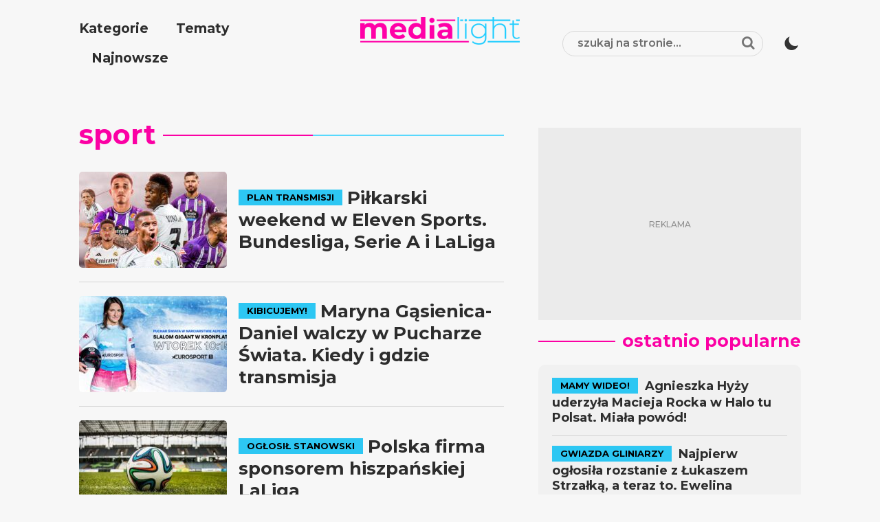

--- FILE ---
content_type: text/html; charset=UTF-8
request_url: https://medialight.pl/tag/sport/
body_size: 12453
content:
<!DOCTYPE html>
<html lang="pl-PL">
<head>
<meta charset="UTF-8">
<meta name="viewport" content="width=device-width, initial-scale=1">
<link rel="profile" href="http://gmpg.org/xfn/11">
<link rel="pingback" href="https://medialight.pl/xmlrpc.php">

<meta name='robots' content='index, follow, max-image-preview:large, max-snippet:-1, max-video-preview:-1' />

	<!-- This site is optimized with the Yoast SEO plugin v25.1 - https://yoast.com/wordpress/plugins/seo/ -->
	<title>Tag: sport - medialight.pl</title>
	<link rel="canonical" href="https://medialight.pl/tag/sport/" />
	<meta property="og:locale" content="pl_PL" />
	<meta property="og:type" content="article" />
	<meta property="og:title" content="Tag: sport - medialight.pl" />
	<meta property="og:url" content="https://medialight.pl/tag/sport/" />
	<meta property="og:site_name" content="medialight.pl" />
	<meta property="og:image" content="https://medialight.pl/wp-content/uploads/2023/03/medialight.jpg" />
	<meta property="og:image:width" content="1200" />
	<meta property="og:image:height" content="675" />
	<meta property="og:image:type" content="image/jpeg" />
	<meta name="twitter:card" content="summary_large_image" />
	<meta name="twitter:site" content="@medialightpl" />
	<script type="application/ld+json" class="yoast-schema-graph">{"@context":"https://schema.org","@graph":[{"@type":"CollectionPage","@id":"https://medialight.pl/tag/sport/","url":"https://medialight.pl/tag/sport/","name":"Tag: sport - medialight.pl","isPartOf":{"@id":"https://medialight.pl/#website"},"primaryImageOfPage":{"@id":"https://medialight.pl/tag/sport/#primaryimage"},"image":{"@id":"https://medialight.pl/tag/sport/#primaryimage"},"thumbnailUrl":"https://medialight.pl/wp-content/uploads/2025/01/laliga-eleven-sports-real-madryt.jpg","breadcrumb":{"@id":"https://medialight.pl/tag/sport/#breadcrumb"},"inLanguage":"pl-PL"},{"@type":"ImageObject","inLanguage":"pl-PL","@id":"https://medialight.pl/tag/sport/#primaryimage","url":"https://medialight.pl/wp-content/uploads/2025/01/laliga-eleven-sports-real-madryt.jpg","contentUrl":"https://medialight.pl/wp-content/uploads/2025/01/laliga-eleven-sports-real-madryt.jpg","width":1280,"height":720,"caption":"fot. Eleven Sports"},{"@type":"BreadcrumbList","@id":"https://medialight.pl/tag/sport/#breadcrumb","itemListElement":[{"@type":"ListItem","position":1,"name":"Strona główna","item":"https://medialight.pl/"},{"@type":"ListItem","position":2,"name":"sport"}]},{"@type":"WebSite","@id":"https://medialight.pl/#website","url":"https://medialight.pl/","name":"medialight.pl","description":"o mediach, na lajcie","publisher":{"@id":"https://medialight.pl/#organization"},"potentialAction":[{"@type":"SearchAction","target":{"@type":"EntryPoint","urlTemplate":"https://medialight.pl/?s={search_term_string}"},"query-input":{"@type":"PropertyValueSpecification","valueRequired":true,"valueName":"search_term_string"}}],"inLanguage":"pl-PL"},{"@type":"Organization","@id":"https://medialight.pl/#organization","name":"medialight.pl","url":"https://medialight.pl/","logo":{"@type":"ImageObject","inLanguage":"pl-PL","@id":"https://medialight.pl/#/schema/logo/image/","url":"https://medialight.pl/wp-content/uploads/2023/01/medialight-logo.png","contentUrl":"https://medialight.pl/wp-content/uploads/2023/01/medialight-logo.png","width":1280,"height":720,"caption":"medialight.pl"},"image":{"@id":"https://medialight.pl/#/schema/logo/image/"},"sameAs":["https://www.facebook.com/medialightpl","https://x.com/medialightpl","https://www.instagram.com/medialightpl/"]}]}</script>
	<!-- / Yoast SEO plugin. -->


<link rel='dns-prefetch' href='//fonts.googleapis.com' />
<link rel="alternate" type="application/rss+xml" title="medialight.pl &raquo; Kanał z wpisami" href="https://medialight.pl/feed/" />
<link rel="alternate" type="application/rss+xml" title="medialight.pl &raquo; Kanał z komentarzami" href="https://medialight.pl/comments/feed/" />
<link rel="alternate" type="application/rss+xml" title="medialight.pl &raquo; Kanał z wpisami otagowanymi jako sport" href="https://medialight.pl/tag/sport/feed/" />
		<!-- This site uses the Google Analytics by ExactMetrics plugin v8.11.1 - Using Analytics tracking - https://www.exactmetrics.com/ -->
							<script src="//www.googletagmanager.com/gtag/js?id=G-TYY119RTSG"  data-cfasync="false" data-wpfc-render="false" type="text/javascript" async></script>
			<script data-cfasync="false" data-wpfc-render="false" type="text/javascript">
				var em_version = '8.11.1';
				var em_track_user = true;
				var em_no_track_reason = '';
								var ExactMetricsDefaultLocations = {"page_location":"https:\/\/medialight.pl\/tag\/sport\/"};
								if ( typeof ExactMetricsPrivacyGuardFilter === 'function' ) {
					var ExactMetricsLocations = (typeof ExactMetricsExcludeQuery === 'object') ? ExactMetricsPrivacyGuardFilter( ExactMetricsExcludeQuery ) : ExactMetricsPrivacyGuardFilter( ExactMetricsDefaultLocations );
				} else {
					var ExactMetricsLocations = (typeof ExactMetricsExcludeQuery === 'object') ? ExactMetricsExcludeQuery : ExactMetricsDefaultLocations;
				}

								var disableStrs = [
										'ga-disable-G-TYY119RTSG',
									];

				/* Function to detect opted out users */
				function __gtagTrackerIsOptedOut() {
					for (var index = 0; index < disableStrs.length; index++) {
						if (document.cookie.indexOf(disableStrs[index] + '=true') > -1) {
							return true;
						}
					}

					return false;
				}

				/* Disable tracking if the opt-out cookie exists. */
				if (__gtagTrackerIsOptedOut()) {
					for (var index = 0; index < disableStrs.length; index++) {
						window[disableStrs[index]] = true;
					}
				}

				/* Opt-out function */
				function __gtagTrackerOptout() {
					for (var index = 0; index < disableStrs.length; index++) {
						document.cookie = disableStrs[index] + '=true; expires=Thu, 31 Dec 2099 23:59:59 UTC; path=/';
						window[disableStrs[index]] = true;
					}
				}

				if ('undefined' === typeof gaOptout) {
					function gaOptout() {
						__gtagTrackerOptout();
					}
				}
								window.dataLayer = window.dataLayer || [];

				window.ExactMetricsDualTracker = {
					helpers: {},
					trackers: {},
				};
				if (em_track_user) {
					function __gtagDataLayer() {
						dataLayer.push(arguments);
					}

					function __gtagTracker(type, name, parameters) {
						if (!parameters) {
							parameters = {};
						}

						if (parameters.send_to) {
							__gtagDataLayer.apply(null, arguments);
							return;
						}

						if (type === 'event') {
														parameters.send_to = exactmetrics_frontend.v4_id;
							var hookName = name;
							if (typeof parameters['event_category'] !== 'undefined') {
								hookName = parameters['event_category'] + ':' + name;
							}

							if (typeof ExactMetricsDualTracker.trackers[hookName] !== 'undefined') {
								ExactMetricsDualTracker.trackers[hookName](parameters);
							} else {
								__gtagDataLayer('event', name, parameters);
							}
							
						} else {
							__gtagDataLayer.apply(null, arguments);
						}
					}

					__gtagTracker('js', new Date());
					__gtagTracker('set', {
						'developer_id.dNDMyYj': true,
											});
					if ( ExactMetricsLocations.page_location ) {
						__gtagTracker('set', ExactMetricsLocations);
					}
										__gtagTracker('config', 'G-TYY119RTSG', {"forceSSL":"true","link_attribution":"true"} );
										window.gtag = __gtagTracker;										(function () {
						/* https://developers.google.com/analytics/devguides/collection/analyticsjs/ */
						/* ga and __gaTracker compatibility shim. */
						var noopfn = function () {
							return null;
						};
						var newtracker = function () {
							return new Tracker();
						};
						var Tracker = function () {
							return null;
						};
						var p = Tracker.prototype;
						p.get = noopfn;
						p.set = noopfn;
						p.send = function () {
							var args = Array.prototype.slice.call(arguments);
							args.unshift('send');
							__gaTracker.apply(null, args);
						};
						var __gaTracker = function () {
							var len = arguments.length;
							if (len === 0) {
								return;
							}
							var f = arguments[len - 1];
							if (typeof f !== 'object' || f === null || typeof f.hitCallback !== 'function') {
								if ('send' === arguments[0]) {
									var hitConverted, hitObject = false, action;
									if ('event' === arguments[1]) {
										if ('undefined' !== typeof arguments[3]) {
											hitObject = {
												'eventAction': arguments[3],
												'eventCategory': arguments[2],
												'eventLabel': arguments[4],
												'value': arguments[5] ? arguments[5] : 1,
											}
										}
									}
									if ('pageview' === arguments[1]) {
										if ('undefined' !== typeof arguments[2]) {
											hitObject = {
												'eventAction': 'page_view',
												'page_path': arguments[2],
											}
										}
									}
									if (typeof arguments[2] === 'object') {
										hitObject = arguments[2];
									}
									if (typeof arguments[5] === 'object') {
										Object.assign(hitObject, arguments[5]);
									}
									if ('undefined' !== typeof arguments[1].hitType) {
										hitObject = arguments[1];
										if ('pageview' === hitObject.hitType) {
											hitObject.eventAction = 'page_view';
										}
									}
									if (hitObject) {
										action = 'timing' === arguments[1].hitType ? 'timing_complete' : hitObject.eventAction;
										hitConverted = mapArgs(hitObject);
										__gtagTracker('event', action, hitConverted);
									}
								}
								return;
							}

							function mapArgs(args) {
								var arg, hit = {};
								var gaMap = {
									'eventCategory': 'event_category',
									'eventAction': 'event_action',
									'eventLabel': 'event_label',
									'eventValue': 'event_value',
									'nonInteraction': 'non_interaction',
									'timingCategory': 'event_category',
									'timingVar': 'name',
									'timingValue': 'value',
									'timingLabel': 'event_label',
									'page': 'page_path',
									'location': 'page_location',
									'title': 'page_title',
									'referrer' : 'page_referrer',
								};
								for (arg in args) {
																		if (!(!args.hasOwnProperty(arg) || !gaMap.hasOwnProperty(arg))) {
										hit[gaMap[arg]] = args[arg];
									} else {
										hit[arg] = args[arg];
									}
								}
								return hit;
							}

							try {
								f.hitCallback();
							} catch (ex) {
							}
						};
						__gaTracker.create = newtracker;
						__gaTracker.getByName = newtracker;
						__gaTracker.getAll = function () {
							return [];
						};
						__gaTracker.remove = noopfn;
						__gaTracker.loaded = true;
						window['__gaTracker'] = __gaTracker;
					})();
									} else {
										console.log("");
					(function () {
						function __gtagTracker() {
							return null;
						}

						window['__gtagTracker'] = __gtagTracker;
						window['gtag'] = __gtagTracker;
					})();
									}
			</script>
							<!-- / Google Analytics by ExactMetrics -->
		<style id='wp-img-auto-sizes-contain-inline-css' type='text/css'>
img:is([sizes=auto i],[sizes^="auto," i]){contain-intrinsic-size:3000px 1500px}
/*# sourceURL=wp-img-auto-sizes-contain-inline-css */
</style>
<style id='wp-emoji-styles-inline-css' type='text/css'>

	img.wp-smiley, img.emoji {
		display: inline !important;
		border: none !important;
		box-shadow: none !important;
		height: 1em !important;
		width: 1em !important;
		margin: 0 0.07em !important;
		vertical-align: -0.1em !important;
		background: none !important;
		padding: 0 !important;
	}
/*# sourceURL=wp-emoji-styles-inline-css */
</style>
<style id='wp-block-library-inline-css' type='text/css'>
:root{--wp-block-synced-color:#7a00df;--wp-block-synced-color--rgb:122,0,223;--wp-bound-block-color:var(--wp-block-synced-color);--wp-editor-canvas-background:#ddd;--wp-admin-theme-color:#007cba;--wp-admin-theme-color--rgb:0,124,186;--wp-admin-theme-color-darker-10:#006ba1;--wp-admin-theme-color-darker-10--rgb:0,107,160.5;--wp-admin-theme-color-darker-20:#005a87;--wp-admin-theme-color-darker-20--rgb:0,90,135;--wp-admin-border-width-focus:2px}@media (min-resolution:192dpi){:root{--wp-admin-border-width-focus:1.5px}}.wp-element-button{cursor:pointer}:root .has-very-light-gray-background-color{background-color:#eee}:root .has-very-dark-gray-background-color{background-color:#313131}:root .has-very-light-gray-color{color:#eee}:root .has-very-dark-gray-color{color:#313131}:root .has-vivid-green-cyan-to-vivid-cyan-blue-gradient-background{background:linear-gradient(135deg,#00d084,#0693e3)}:root .has-purple-crush-gradient-background{background:linear-gradient(135deg,#34e2e4,#4721fb 50%,#ab1dfe)}:root .has-hazy-dawn-gradient-background{background:linear-gradient(135deg,#faaca8,#dad0ec)}:root .has-subdued-olive-gradient-background{background:linear-gradient(135deg,#fafae1,#67a671)}:root .has-atomic-cream-gradient-background{background:linear-gradient(135deg,#fdd79a,#004a59)}:root .has-nightshade-gradient-background{background:linear-gradient(135deg,#330968,#31cdcf)}:root .has-midnight-gradient-background{background:linear-gradient(135deg,#020381,#2874fc)}:root{--wp--preset--font-size--normal:16px;--wp--preset--font-size--huge:42px}.has-regular-font-size{font-size:1em}.has-larger-font-size{font-size:2.625em}.has-normal-font-size{font-size:var(--wp--preset--font-size--normal)}.has-huge-font-size{font-size:var(--wp--preset--font-size--huge)}.has-text-align-center{text-align:center}.has-text-align-left{text-align:left}.has-text-align-right{text-align:right}.has-fit-text{white-space:nowrap!important}#end-resizable-editor-section{display:none}.aligncenter{clear:both}.items-justified-left{justify-content:flex-start}.items-justified-center{justify-content:center}.items-justified-right{justify-content:flex-end}.items-justified-space-between{justify-content:space-between}.screen-reader-text{border:0;clip-path:inset(50%);height:1px;margin:-1px;overflow:hidden;padding:0;position:absolute;width:1px;word-wrap:normal!important}.screen-reader-text:focus{background-color:#ddd;clip-path:none;color:#444;display:block;font-size:1em;height:auto;left:5px;line-height:normal;padding:15px 23px 14px;text-decoration:none;top:5px;width:auto;z-index:100000}html :where(.has-border-color){border-style:solid}html :where([style*=border-top-color]){border-top-style:solid}html :where([style*=border-right-color]){border-right-style:solid}html :where([style*=border-bottom-color]){border-bottom-style:solid}html :where([style*=border-left-color]){border-left-style:solid}html :where([style*=border-width]){border-style:solid}html :where([style*=border-top-width]){border-top-style:solid}html :where([style*=border-right-width]){border-right-style:solid}html :where([style*=border-bottom-width]){border-bottom-style:solid}html :where([style*=border-left-width]){border-left-style:solid}html :where(img[class*=wp-image-]){height:auto;max-width:100%}:where(figure){margin:0 0 1em}html :where(.is-position-sticky){--wp-admin--admin-bar--position-offset:var(--wp-admin--admin-bar--height,0px)}@media screen and (max-width:600px){html :where(.is-position-sticky){--wp-admin--admin-bar--position-offset:0px}}

/*# sourceURL=wp-block-library-inline-css */
</style><style id='global-styles-inline-css' type='text/css'>
:root{--wp--preset--aspect-ratio--square: 1;--wp--preset--aspect-ratio--4-3: 4/3;--wp--preset--aspect-ratio--3-4: 3/4;--wp--preset--aspect-ratio--3-2: 3/2;--wp--preset--aspect-ratio--2-3: 2/3;--wp--preset--aspect-ratio--16-9: 16/9;--wp--preset--aspect-ratio--9-16: 9/16;--wp--preset--color--black: #000000;--wp--preset--color--cyan-bluish-gray: #abb8c3;--wp--preset--color--white: #ffffff;--wp--preset--color--pale-pink: #f78da7;--wp--preset--color--vivid-red: #cf2e2e;--wp--preset--color--luminous-vivid-orange: #ff6900;--wp--preset--color--luminous-vivid-amber: #fcb900;--wp--preset--color--light-green-cyan: #7bdcb5;--wp--preset--color--vivid-green-cyan: #00d084;--wp--preset--color--pale-cyan-blue: #8ed1fc;--wp--preset--color--vivid-cyan-blue: #0693e3;--wp--preset--color--vivid-purple: #9b51e0;--wp--preset--gradient--vivid-cyan-blue-to-vivid-purple: linear-gradient(135deg,rgb(6,147,227) 0%,rgb(155,81,224) 100%);--wp--preset--gradient--light-green-cyan-to-vivid-green-cyan: linear-gradient(135deg,rgb(122,220,180) 0%,rgb(0,208,130) 100%);--wp--preset--gradient--luminous-vivid-amber-to-luminous-vivid-orange: linear-gradient(135deg,rgb(252,185,0) 0%,rgb(255,105,0) 100%);--wp--preset--gradient--luminous-vivid-orange-to-vivid-red: linear-gradient(135deg,rgb(255,105,0) 0%,rgb(207,46,46) 100%);--wp--preset--gradient--very-light-gray-to-cyan-bluish-gray: linear-gradient(135deg,rgb(238,238,238) 0%,rgb(169,184,195) 100%);--wp--preset--gradient--cool-to-warm-spectrum: linear-gradient(135deg,rgb(74,234,220) 0%,rgb(151,120,209) 20%,rgb(207,42,186) 40%,rgb(238,44,130) 60%,rgb(251,105,98) 80%,rgb(254,248,76) 100%);--wp--preset--gradient--blush-light-purple: linear-gradient(135deg,rgb(255,206,236) 0%,rgb(152,150,240) 100%);--wp--preset--gradient--blush-bordeaux: linear-gradient(135deg,rgb(254,205,165) 0%,rgb(254,45,45) 50%,rgb(107,0,62) 100%);--wp--preset--gradient--luminous-dusk: linear-gradient(135deg,rgb(255,203,112) 0%,rgb(199,81,192) 50%,rgb(65,88,208) 100%);--wp--preset--gradient--pale-ocean: linear-gradient(135deg,rgb(255,245,203) 0%,rgb(182,227,212) 50%,rgb(51,167,181) 100%);--wp--preset--gradient--electric-grass: linear-gradient(135deg,rgb(202,248,128) 0%,rgb(113,206,126) 100%);--wp--preset--gradient--midnight: linear-gradient(135deg,rgb(2,3,129) 0%,rgb(40,116,252) 100%);--wp--preset--font-size--small: 13px;--wp--preset--font-size--medium: 20px;--wp--preset--font-size--large: 36px;--wp--preset--font-size--x-large: 42px;--wp--preset--spacing--20: 0.44rem;--wp--preset--spacing--30: 0.67rem;--wp--preset--spacing--40: 1rem;--wp--preset--spacing--50: 1.5rem;--wp--preset--spacing--60: 2.25rem;--wp--preset--spacing--70: 3.38rem;--wp--preset--spacing--80: 5.06rem;--wp--preset--shadow--natural: 6px 6px 9px rgba(0, 0, 0, 0.2);--wp--preset--shadow--deep: 12px 12px 50px rgba(0, 0, 0, 0.4);--wp--preset--shadow--sharp: 6px 6px 0px rgba(0, 0, 0, 0.2);--wp--preset--shadow--outlined: 6px 6px 0px -3px rgb(255, 255, 255), 6px 6px rgb(0, 0, 0);--wp--preset--shadow--crisp: 6px 6px 0px rgb(0, 0, 0);}:where(.is-layout-flex){gap: 0.5em;}:where(.is-layout-grid){gap: 0.5em;}body .is-layout-flex{display: flex;}.is-layout-flex{flex-wrap: wrap;align-items: center;}.is-layout-flex > :is(*, div){margin: 0;}body .is-layout-grid{display: grid;}.is-layout-grid > :is(*, div){margin: 0;}:where(.wp-block-columns.is-layout-flex){gap: 2em;}:where(.wp-block-columns.is-layout-grid){gap: 2em;}:where(.wp-block-post-template.is-layout-flex){gap: 1.25em;}:where(.wp-block-post-template.is-layout-grid){gap: 1.25em;}.has-black-color{color: var(--wp--preset--color--black) !important;}.has-cyan-bluish-gray-color{color: var(--wp--preset--color--cyan-bluish-gray) !important;}.has-white-color{color: var(--wp--preset--color--white) !important;}.has-pale-pink-color{color: var(--wp--preset--color--pale-pink) !important;}.has-vivid-red-color{color: var(--wp--preset--color--vivid-red) !important;}.has-luminous-vivid-orange-color{color: var(--wp--preset--color--luminous-vivid-orange) !important;}.has-luminous-vivid-amber-color{color: var(--wp--preset--color--luminous-vivid-amber) !important;}.has-light-green-cyan-color{color: var(--wp--preset--color--light-green-cyan) !important;}.has-vivid-green-cyan-color{color: var(--wp--preset--color--vivid-green-cyan) !important;}.has-pale-cyan-blue-color{color: var(--wp--preset--color--pale-cyan-blue) !important;}.has-vivid-cyan-blue-color{color: var(--wp--preset--color--vivid-cyan-blue) !important;}.has-vivid-purple-color{color: var(--wp--preset--color--vivid-purple) !important;}.has-black-background-color{background-color: var(--wp--preset--color--black) !important;}.has-cyan-bluish-gray-background-color{background-color: var(--wp--preset--color--cyan-bluish-gray) !important;}.has-white-background-color{background-color: var(--wp--preset--color--white) !important;}.has-pale-pink-background-color{background-color: var(--wp--preset--color--pale-pink) !important;}.has-vivid-red-background-color{background-color: var(--wp--preset--color--vivid-red) !important;}.has-luminous-vivid-orange-background-color{background-color: var(--wp--preset--color--luminous-vivid-orange) !important;}.has-luminous-vivid-amber-background-color{background-color: var(--wp--preset--color--luminous-vivid-amber) !important;}.has-light-green-cyan-background-color{background-color: var(--wp--preset--color--light-green-cyan) !important;}.has-vivid-green-cyan-background-color{background-color: var(--wp--preset--color--vivid-green-cyan) !important;}.has-pale-cyan-blue-background-color{background-color: var(--wp--preset--color--pale-cyan-blue) !important;}.has-vivid-cyan-blue-background-color{background-color: var(--wp--preset--color--vivid-cyan-blue) !important;}.has-vivid-purple-background-color{background-color: var(--wp--preset--color--vivid-purple) !important;}.has-black-border-color{border-color: var(--wp--preset--color--black) !important;}.has-cyan-bluish-gray-border-color{border-color: var(--wp--preset--color--cyan-bluish-gray) !important;}.has-white-border-color{border-color: var(--wp--preset--color--white) !important;}.has-pale-pink-border-color{border-color: var(--wp--preset--color--pale-pink) !important;}.has-vivid-red-border-color{border-color: var(--wp--preset--color--vivid-red) !important;}.has-luminous-vivid-orange-border-color{border-color: var(--wp--preset--color--luminous-vivid-orange) !important;}.has-luminous-vivid-amber-border-color{border-color: var(--wp--preset--color--luminous-vivid-amber) !important;}.has-light-green-cyan-border-color{border-color: var(--wp--preset--color--light-green-cyan) !important;}.has-vivid-green-cyan-border-color{border-color: var(--wp--preset--color--vivid-green-cyan) !important;}.has-pale-cyan-blue-border-color{border-color: var(--wp--preset--color--pale-cyan-blue) !important;}.has-vivid-cyan-blue-border-color{border-color: var(--wp--preset--color--vivid-cyan-blue) !important;}.has-vivid-purple-border-color{border-color: var(--wp--preset--color--vivid-purple) !important;}.has-vivid-cyan-blue-to-vivid-purple-gradient-background{background: var(--wp--preset--gradient--vivid-cyan-blue-to-vivid-purple) !important;}.has-light-green-cyan-to-vivid-green-cyan-gradient-background{background: var(--wp--preset--gradient--light-green-cyan-to-vivid-green-cyan) !important;}.has-luminous-vivid-amber-to-luminous-vivid-orange-gradient-background{background: var(--wp--preset--gradient--luminous-vivid-amber-to-luminous-vivid-orange) !important;}.has-luminous-vivid-orange-to-vivid-red-gradient-background{background: var(--wp--preset--gradient--luminous-vivid-orange-to-vivid-red) !important;}.has-very-light-gray-to-cyan-bluish-gray-gradient-background{background: var(--wp--preset--gradient--very-light-gray-to-cyan-bluish-gray) !important;}.has-cool-to-warm-spectrum-gradient-background{background: var(--wp--preset--gradient--cool-to-warm-spectrum) !important;}.has-blush-light-purple-gradient-background{background: var(--wp--preset--gradient--blush-light-purple) !important;}.has-blush-bordeaux-gradient-background{background: var(--wp--preset--gradient--blush-bordeaux) !important;}.has-luminous-dusk-gradient-background{background: var(--wp--preset--gradient--luminous-dusk) !important;}.has-pale-ocean-gradient-background{background: var(--wp--preset--gradient--pale-ocean) !important;}.has-electric-grass-gradient-background{background: var(--wp--preset--gradient--electric-grass) !important;}.has-midnight-gradient-background{background: var(--wp--preset--gradient--midnight) !important;}.has-small-font-size{font-size: var(--wp--preset--font-size--small) !important;}.has-medium-font-size{font-size: var(--wp--preset--font-size--medium) !important;}.has-large-font-size{font-size: var(--wp--preset--font-size--large) !important;}.has-x-large-font-size{font-size: var(--wp--preset--font-size--x-large) !important;}
/*# sourceURL=global-styles-inline-css */
</style>

<style id='classic-theme-styles-inline-css' type='text/css'>
/*! This file is auto-generated */
.wp-block-button__link{color:#fff;background-color:#32373c;border-radius:9999px;box-shadow:none;text-decoration:none;padding:calc(.667em + 2px) calc(1.333em + 2px);font-size:1.125em}.wp-block-file__button{background:#32373c;color:#fff;text-decoration:none}
/*# sourceURL=/wp-includes/css/classic-themes.min.css */
</style>
<link rel='stylesheet' id='talon-style-css' href='https://medialight.pl/wp-content/themes/site/style.css?ver=1.1.2' type='text/css' media='all' />
<link rel='stylesheet' id='font_poppins-css' href='https://fonts.googleapis.com/css?family=Poppins:400,400i,600,600i,700,700i&#038;display=swap&#038;subset=latin-ext' type='text/css' media='all' />
<script type="text/javascript" src="https://medialight.pl/wp-content/plugins/google-analytics-dashboard-for-wp/assets/js/frontend-gtag.min.js?ver=8.11.1" id="exactmetrics-frontend-script-js" async="async" data-wp-strategy="async"></script>
<script data-cfasync="false" data-wpfc-render="false" type="text/javascript" id='exactmetrics-frontend-script-js-extra'>/* <![CDATA[ */
var exactmetrics_frontend = {"js_events_tracking":"true","download_extensions":"doc,pdf,ppt,zip,xls,docx,pptx,xlsx","inbound_paths":"[{\"path\":\"\\\/go\\\/\",\"label\":\"affiliate\"},{\"path\":\"\\\/recommend\\\/\",\"label\":\"affiliate\"}]","home_url":"https:\/\/medialight.pl","hash_tracking":"false","v4_id":"G-TYY119RTSG"};/* ]]> */
</script>
<script type="text/javascript" src="https://medialight.pl/?77606feadd60edc88db871f1aa133e16&amp;ver=6.9" id="77606feadd60edc88db871f1aa133e16-js"></script>
<script type="text/javascript" src="https://medialight.pl/wp-includes/js/jquery/jquery.min.js?ver=3.7.1" id="jquery-core-js"></script>
<script type="text/javascript" src="https://medialight.pl/wp-includes/js/jquery/jquery-migrate.min.js?ver=3.4.1" id="jquery-migrate-js"></script>
<link rel="https://api.w.org/" href="https://medialight.pl/wp-json/" /><link rel="alternate" title="JSON" type="application/json" href="https://medialight.pl/wp-json/wp/v2/tags/111" /><link rel="EditURI" type="application/rsd+xml" title="RSD" href="https://medialight.pl/xmlrpc.php?rsd" />
<meta name="generator" content="WordPress 6.9" />
<link rel="icon" href="https://medialight.pl/wp-content/uploads/2023/08/cropped-medialightfavicon-1-32x32.png" sizes="32x32" />
<link rel="icon" href="https://medialight.pl/wp-content/uploads/2023/08/cropped-medialightfavicon-1-192x192.png" sizes="192x192" />
<link rel="apple-touch-icon" href="https://medialight.pl/wp-content/uploads/2023/08/cropped-medialightfavicon-1-180x180.png" />
<meta name="msapplication-TileImage" content="https://medialight.pl/wp-content/uploads/2023/08/cropped-medialightfavicon-1-270x270.png" />

<link rel="preconnect" href="https://fonts.googleapis.com">
<link rel="preconnect" href="https://fonts.gstatic.com" crossorigin>
<link href="https://fonts.googleapis.com/css2?family=Montserrat:ital,wght@0,300;0,500;0,600;0,700;1,300;1,500;1,600;1,700&display=swap" rel="stylesheet">

<!-- Google tag (gtag.js) -->
<script async src="https://www.googletagmanager.com/gtag/js?id=G-8RR8QHS8F4"></script>
<script>
  window.dataLayer = window.dataLayer || [];
  function gtag(){dataLayer.push(arguments);}
  gtag('js', new Date());

  gtag('config', 'G-8RR8QHS8F4');
</script>

<script async src="https://fundingchoicesmessages.google.com/i/pub-1743849116720828?ers=1" nonce="TzeCfDnru2uEeNRCfzjqpA"></script><script nonce="TzeCfDnru2uEeNRCfzjqpA">(function() {function signalGooglefcPresent() {if (!window.frames['googlefcPresent']) {if (document.body) {const iframe = document.createElement('iframe'); iframe.style = 'width: 0; height: 0; border: none; z-index: -1000; left: -1000px; top: -1000px;'; iframe.style.display = 'none'; iframe.name = 'googlefcPresent'; document.body.appendChild(iframe);} else {setTimeout(signalGooglefcPresent, 0);}}}signalGooglefcPresent();})();</script>

<script async src="https://pagead2.googlesyndication.com/pagead/js/adsbygoogle.js?client=ca-pub-1743849116720828" crossorigin="anonymous"></script>
</head>

<body class="archive tag tag-sport tag-111 wp-custom-logo wp-embed-responsive wp-theme-site group-blog hfeed">

	<header id="header">
    <div class="container">
      <div class="flexrow header-flexrow">

        <div class="header-left">
          <div class="header-search-left">
          </div>
        </div>

        <div class="header-links">
          <div class="header-links-nav">
            <div class="menu-menu-top-container"><ul id="menu-menu-top" class="menu"><li id="menu-item-49699" class="menu-item menu-item-type-custom menu-item-object-custom menu-item-has-children menu-item-49699"><a href="#">Kategorie</a>
<ul class="sub-menu">
	<li id="menu-item-49543" class="menu-item menu-item-type-taxonomy menu-item-object-category menu-item-49543"><a href="https://medialight.pl/kategoria/seriale-i-programy/">Seriale i programy</a></li>
	<li id="menu-item-49540" class="menu-item menu-item-type-taxonomy menu-item-object-category menu-item-49540"><a href="https://medialight.pl/kategoria/gwiazdy-show-biznesu/">Gwiazdy show-biznesu</a></li>
	<li id="menu-item-49541" class="menu-item menu-item-type-taxonomy menu-item-object-category menu-item-49541"><a href="https://medialight.pl/kategoria/kultura/">Kultura</a></li>
	<li id="menu-item-49544" class="menu-item menu-item-type-taxonomy menu-item-object-category menu-item-49544"><a href="https://medialight.pl/kategoria/sport-live/">Sport live</a></li>
</ul>
</li>
<li id="menu-item-49696" class="menu-item menu-item-type-post_type menu-item-object-page menu-item-49696"><a href="https://medialight.pl/tematy/">Tematy</a></li>
<li id="menu-item-49647" class="menu-item menu-item-type-post_type menu-item-object-page current_page_parent menu-item-49647"><a href="https://medialight.pl/newsy/">Najnowsze</a></li>
</ul></div>
          </div>
        </div>

        <div class="header-logo">
          <a href="https://medialight.pl/" title="medialight - strona główna"><img src="https://medialight.pl/wp-content/themes/site/images/medialight.png" alt="medialight - strona główna"/></a>
        </div>


        <div class="header-search">
          <div class="header-searchbar">
    				<div class="header-search-field header-search-field-t" title="Szukaj w serwisie"></div>
    				<div class="header-search-submit"></div>
          </div>
        </div>

        <div class="header-right">
          <div class="header-darkmode">
            <div class="header-darkmode-btn darkmode-off">
              <span title="Zmień motyw na jasny"></span>
              <span title="Zmień motyw na ciemny"></span>
            </div>
          </div>
        </div>


      </div>
    </div>
	</header>




	<div id="content" class="site-content">



		
		<section class="home-bottom">
		  <div class="container">
		    <div class="flexrow">

		      <div class="home-bottom-cats">
		        <div class="home-category-col">
							<div class="home-sct-title">
								<h2><span>sport</span></h2>					    </div>
		          <div class="home-cat-newslist">
		            <ul>

									
									<li>
										<a href="https://medialight.pl/plan-transmisji-pilka-nozna-weekend-2401-2601-bundesliga-serie-a-laliga-ligue-1-eleven-sports/" class="news-latest-link" title="Piłkarski weekend w Eleven Sports. Bundesliga, Serie A i LaLiga">
											<div class="flexrow">
												<div class="news-cat-itemimg">
													<div class="news-cat-itemimg-box"><img class="lazy" src="https://medialight.pl/wp-content/uploads/2023/01/blank-230150.png" data-src="https://medialight.pl/wp-content/uploads/2025/01/laliga-eleven-sports-real-madryt-230x150.jpg"></div>
												</div>
												<div class="news-catlist-title">
													<h2>
														<span>Plan transmisji</span>														Piłkarski weekend w Eleven Sports. Bundesliga, Serie A i LaLiga</h2>
												</div>
											</div>
										</a>
									</li>

									
									<li>
										<a href="https://medialight.pl/maryna-gasienica-daniel-walczy-w-pucharze-swiata-kiedy-i-gdzie-transmisja/" class="news-latest-link" title="Maryna Gąsienica-Daniel walczy w Pucharze Świata. Kiedy i gdzie transmisja">
											<div class="flexrow">
												<div class="news-cat-itemimg">
													<div class="news-cat-itemimg-box"><img class="lazy" src="https://medialight.pl/wp-content/uploads/2023/01/blank-230150.png" data-src="https://medialight.pl/wp-content/uploads/2024/01/maryna-gasienica-wbd-230x150.jpg"></div>
												</div>
												<div class="news-catlist-title">
													<h2>
														<span>Kibicujemy!</span>														Maryna Gąsienica-Daniel walczy w Pucharze Świata. Kiedy i gdzie transmisja</h2>
												</div>
											</div>
										</a>
									</li>

									
									<li>
										<a href="https://medialight.pl/polska-firma-sponsorem-hiszpanskiej-laliga-fuksiarz-pl-krzysztof-stanowski/" class="news-latest-link" title="Polska firma sponsorem hiszpańskiej LaLiga">
											<div class="flexrow">
												<div class="news-cat-itemimg">
													<div class="news-cat-itemimg-box"><img class="lazy" src="https://medialight.pl/wp-content/uploads/2023/01/blank-230150.png" data-src="https://medialight.pl/wp-content/uploads/2023/08/pilka-nozna-pixabay-230x150.jpg"></div>
												</div>
												<div class="news-catlist-title">
													<h2>
														<span>Ogłosił Stanowski</span>														Polska firma sponsorem hiszpańskiej LaLiga</h2>
												</div>
											</div>
										</a>
									</li>

									
									<li>
										<a href="https://medialight.pl/viaplay-w-polsce-kiedy-koniec-uslugi-co-dalej-z-f1-gdzie-ogladac-dlaczego-koniec/" class="news-latest-link" title="Viaplay w Polsce. Kiedy koniec usługi? Co dalej z F1?">
											<div class="flexrow">
												<div class="news-cat-itemimg">
													<div class="news-cat-itemimg-box"><img class="lazy" src="https://medialight.pl/wp-content/uploads/2023/01/blank-230150.png" data-src="https://medialight.pl/wp-content/uploads/2023/07/viaplay-logo-230x150.jpg"></div>
												</div>
												<div class="news-catlist-title">
													<h2>
														<span>Koniec z 720p</span>														Viaplay w Polsce. Kiedy koniec usługi? Co dalej z F1?</h2>
												</div>
											</div>
										</a>
									</li>

									
									<li>
										<a href="https://medialight.pl/canal-online-jak-kupic-pakiet-co-w-ofercie-ekstraklasa-w-internecie-liga-mistrzow-cena/" class="news-latest-link" title="Canal+ online. Jak kupić pakiet? Co w ofercie?">
											<div class="flexrow">
												<div class="news-cat-itemimg">
													<div class="news-cat-itemimg-box"><img class="lazy" src="https://medialight.pl/wp-content/uploads/2023/01/blank-230150.png" data-src="https://medialight.pl/wp-content/uploads/2023/02/canal-plus-online-strona-glowna-230x150.jpg"></div>
												</div>
												<div class="news-catlist-title">
													<h2>
														<span>Seriale i sport</span>														Canal+ online. Jak kupić pakiet? Co w ofercie?</h2>
												</div>
											</div>
										</a>
									</li>

																			<div class="adse-box sidebar-adse-box">
											<script async src="https://pagead2.googlesyndication.com/pagead/js/adsbygoogle.js?client=ca-pub-1743849116720828"
											     crossorigin="anonymous"></script>
											<!-- medialight newslist -->
											<ins class="adsbygoogle"
											     style="display:block"
											     data-ad-client="ca-pub-1743849116720828"
											     data-ad-slot="3262316914"
											     data-ad-format="auto"
											     data-full-width-responsive="true"></ins>
											<script>
											     (adsbygoogle = window.adsbygoogle || []).push({});
											</script>
										</div>
									
									<li>
										<a href="https://medialight.pl/fakty-tvn-dlaczego-nie-ma-kto-prowadzi-piotr-krasko-kim-jest-wiadomosci-prawo-jazdy/" class="news-latest-link" title="Fakty TVN o 19:30. Zaprasza Piotr Kraśko!">
											<div class="flexrow">
												<div class="news-cat-itemimg">
													<div class="news-cat-itemimg-box"><img class="lazy" src="https://medialight.pl/wp-content/uploads/2023/01/blank-230150.png" data-src="https://medialight.pl/wp-content/uploads/2023/02/piotr-krasko-fakty-tvn-230x150.jpg"></div>
												</div>
												<div class="news-catlist-title">
													<h2>
														<span>To nie żart!</span>														Fakty TVN o 19:30. Zaprasza Piotr Kraśko!</h2>
												</div>
											</div>
										</a>
									</li>

									
									<li>
										<a href="https://medialight.pl/gdzie-ogladac-sport-za-darmo-na-zywo-w-internecie-tvp-sport-strem-online-lewandowski-barcelona/" class="news-latest-link" title="Gdzie oglądać sport za darmo? Liga Mistrzów i FC Barcelona w internecie">
											<div class="flexrow">
												<div class="news-cat-itemimg">
													<div class="news-cat-itemimg-box"><img class="lazy" src="https://medialight.pl/wp-content/uploads/2023/01/blank-230150.png" data-src="https://medialight.pl/wp-content/uploads/2023/02/laptop-sport-w-internecie-230x150.jpg"></div>
												</div>
												<div class="news-catlist-title">
													<h2>
																												Gdzie oglądać sport za darmo? Liga Mistrzów i FC Barcelona w internecie</h2>
												</div>
											</div>
										</a>
									</li>

									
		            </ul>

								<div class='pages-nav-box'>
																	</div>


		          </div>
		        </div>
		      </div>


		      <div class="home-bottom-sidebar">

						<div class="adse-box sidebar-adse-box">
							<script async src="https://pagead2.googlesyndication.com/pagead/js/adsbygoogle.js?client=ca-pub-1743849116720828"
									 crossorigin="anonymous"></script>
							<!-- medialight in sidebar -->
							<ins class="adsbygoogle"
									 style="display:block"
									 data-ad-client="ca-pub-1743849116720828"
									 data-ad-slot="3221196143"
									 data-ad-format="auto"
									 data-full-width-responsive="true"></ins>
							<script>
									 (adsbygoogle = window.adsbygoogle || []).push({});
							</script>

						</div>

		        <div class="home-sidebar-panel home-popular-panel">
		          <div class="home-sct-title home-sct-sidebar">
		            <h3><span>Ostatnio popularne</span></h3>
		          </div>
		          <div class="home-sidebar-box home-popular-box">
		            <ul>
		              
		                <li>
		                  <a href="https://medialight.pl/agnieszka-hyzy-uderzyla-maciej-rock-halo-tu-polsat-wideo-super-bowl-warsaw-mets/" title="Agnieszka Hyży uderzyła Macieja Rocka w Halo tu Polsat. Miała powód!">
		                    <h2>
		                      <span>Mamy wideo!</span>		                      Agnieszka Hyży uderzyła Macieja Rocka w Halo tu Polsat. Miała powód!		                    </h2>
		                  </a>
		                </li>

		              
		                <li>
		                  <a href="https://medialight.pl/ewelina-ruckgaber-kolacja-licytacja-wosp-allegro-lukasz-strzalka-gliniarze-na-wspolnej-halo-tu-polsat/" title="Najpierw ogłosiła rozstanie z Łukaszem Strzałką, a teraz to. Ewelina Ruckgaber zaskakuje">
		                    <h2>
		                      <span>Gwiazda Gliniarzy</span>		                      Najpierw ogłosiła rozstanie z Łukaszem Strzałką, a teraz to. Ewelina Ruckgaber zaskakuje		                    </h2>
		                  </a>
		                </li>

		              
		                <li>
		                  <a href="https://medialight.pl/olek-sikora-zapomnij-o-wszystkim-tym-co-bylo-miedzy-nami-co-na-to-malgorzata-tomaszewska/" title="Olek Sikora: &#8222;Zapomnij o wszystkim tym co było między nami&#8221;. Co na to Małgorzata Tomaszewska?">
		                    <h2>
		                      <span>Słowa brzmią znajomo</span>		                      Olek Sikora: &#8222;Zapomnij o wszystkim tym co było między nami&#8221;. Co na to Małgorzata Tomaszewska?		                    </h2>
		                  </a>
		                </li>

		              
		                <li>
		                  <a href="https://medialight.pl/tvp-aleksander-sikora-filmy-kim-jest-aleksander-sikora-kto-wystapi-twoja-twarz-brzmi-znajomo-21-jesien-2024/" title="Był ulubieńcem widzów TVP za czasów Kurskiego. Teraz wystąpi w Twoja twarz brzmi znajomo">
		                    <h2>
		                      <span>Muzyczny prezenter</span>		                      Był ulubieńcem widzów TVP za czasów Kurskiego. Teraz wystąpi w Twoja twarz brzmi znajomo		                    </h2>
		                  </a>
		                </li>

		              		            </ul>
		          </div>
		        </div>


		      </div>

		    </div>
		  </div>
		</section>


		


	</div><!-- #content -->

	<footer>
		<div class="site-footer">
			<div class="container">
				<div class="flexrow">

					<div class="footer-col footer-col-mllogo">
						<div class="site-footer-logo">
							<a href="https://medialight.pl/" title="medialight.pl"><img src="https://medialight.pl/wp-content/themes/site/images/medialight-white.png" title="medialight - strona główna"/></a>
						</div>
						<div class="footer-desc"><p>Medialight.pl to codzienny przegląd najbardziej gorących i najciekawszych informacji ze świata mediów, kultury i showbiznesu.</p></div>
					</div>

					<div class="footer-col footer-col-tematy">
						<h4>Kategorie</h4>
						<ul>
							<li><a href="https://medialight.pl/kategoria/seriale-i-programy/" title="Seriale i programy">Seriale i programy</a></li>
							<li><a href="https://medialight.pl/kategoria/gwiazdy-show-biznesu/" title="Gwiazdy show-biznesu">Gwiazdy show-biznesu</a></li>
							<li><a href="https://medialight.pl/kategoria/kultura/" title="Kultura">Kultura</a></li>
							<li><a href="https://medialight.pl/kategoria/sport-live/" title="Sport live">Sport live</a></li>
						</ul>
					</div>

					<div class="footer-col footer-col-ml">
						<h4 style="">Medialight</h4>
						<ul>
							<li><a href="https://medialight.pl/o-nas/" title="O nas i kontakt">O nas i kontakt</a></li>
							<li><a href="https://medialight.pl/regulamin/" title="Regulamin">Regulamin</a></li>
							<li><a href="https://medialight.pl/polityka-prywatnosci/" title="Polityka prywatności">Polityka prywatności</a></li>
						</ul>
					</div>

					<div class="footer-col-xl">
						<h4>Nasze social media</h4>
						<ul>
							<li><a href="https://www.facebook.com/medialightpl" title="medialight na facebooku" target="_blank">Facebook</a></li>
							<li><a href="https://twitter.com/medialightpl" title="medialight na x/twitterze" target="_blank">X/Twitter</a></li>
							<li><a href="https://www.instagram.com/medialightpl/" title="medialight na instagramie" target="_blank">Instagram</a></li>
						</ul>
						<div class="footer-copyright">
							<span>&copy; 2026 medialight.pl</span><br>
							<a href="https://pl.depositphotos.com/" target="_blank" style="color: #fff;margin-top: 10px;display: block;font-weight: 500;font-size: 15px;text-decoration: underline;">Obrazy stockowe autorstwa Depositphotos</a>

						</div>
					</div>

				</div>
			</div>
		</div>


	</footer><!-- #colophon -->

</div><!-- #page -->


<div class="search-full-container">
	<div class="container">
		<div class="search-header">
			<div class="search-close-box"><div class="search-close-btn"></div></div>
		</div>

		<div class="search-full-form">
			<div class="header-searchbar header-searchbar-full">
				<form role="search" method="get" action="https://medialight.pl/">
					<input type="search" id="header-search-field-full" class="header-search-field header-search-field-full" placeholder="szukaj na stronie..." value="" name="s" title="Szukaj na stronie" />
					<button type="submit" class="header-search-submit header-search-submit-full"></button>
				</form>
			</div>
		</div>

		<div class="search-polecamy">
			<h4>Polecamy:</h4>
			<div class="search-polecamy-list">
				<div class="menu-wyszukiwarka-container"><ul id="menu-wyszukiwarka" class="menu"><li id="menu-item-50076" class="menu-item menu-item-type-post_type menu-item-object-page menu-item-50076"><a href="https://medialight.pl/tematy/">Tematy</a></li>
<li id="menu-item-50077" class="menu-item menu-item-type-taxonomy menu-item-object-tematy menu-item-50077"><a href="https://medialight.pl/temat/twoja-twarz-brzmi-znajomo-polsat-wyniki/">Twoja twarz brzmi znajomo</a></li>
<li id="menu-item-50852" class="menu-item menu-item-type-custom menu-item-object-custom menu-item-50852"><a href="https://medialight.pl/centrum-pomocy/">Centrum pomocy</a></li>
<li id="menu-item-50079" class="menu-item menu-item-type-taxonomy menu-item-object-category menu-item-50079"><a href="https://medialight.pl/kategoria/sport-live/">Sport live</a></li>
<li id="menu-item-50080" class="menu-item menu-item-type-taxonomy menu-item-object-category menu-item-50080"><a href="https://medialight.pl/kategoria/seriale-i-programy/">Seriale i programy</a></li>
<li id="menu-item-50081" class="menu-item menu-item-type-taxonomy menu-item-object-category menu-item-50081"><a href="https://medialight.pl/kategoria/gwiazdy-show-biznesu/">Gwiazdy show-biznesu</a></li>
</ul></div>			</div>
		</div>


	</div>
</div>

<script type="speculationrules">
{"prefetch":[{"source":"document","where":{"and":[{"href_matches":"/*"},{"not":{"href_matches":["/wp-*.php","/wp-admin/*","/wp-content/uploads/*","/wp-content/*","/wp-content/plugins/*","/wp-content/themes/site/*","/*\\?(.+)"]}},{"not":{"selector_matches":"a[rel~=\"nofollow\"]"}},{"not":{"selector_matches":".no-prefetch, .no-prefetch a"}}]},"eagerness":"conservative"}]}
</script>
<script type="text/javascript">
function szukajpomocy(){
    jQuery.ajax({
        url: 'https://medialight.pl/wp-admin/admin-ajax.php',
        type: 'post',
        data: { action: 'data_szukajpomocy', post_type: 'bazawiedzy', keyword: jQuery('#database').val() },
        success: function(data) {
            jQuery('.database-loader').hide();
            jQuery('.database-search-result').html( data );
        }
    });

}
</script>

<script type="text/javascript" src="https://medialight.pl/wp-content/themes/site/js/js.cookie.min.js?ver=1.0.0" id="tpi-cookies-js"></script>
<script type="text/javascript" src="https://medialight.pl/wp-content/themes/site/js/scripts.min.js?ver=1.0.0" id="talon-scripts-js"></script>
<script type="text/javascript" src="https://medialight.pl/wp-content/themes/site/js/main.js?ver=1.0.3" id="talon-main-js"></script>
<script id="wp-emoji-settings" type="application/json">
{"baseUrl":"https://s.w.org/images/core/emoji/17.0.2/72x72/","ext":".png","svgUrl":"https://s.w.org/images/core/emoji/17.0.2/svg/","svgExt":".svg","source":{"concatemoji":"https://medialight.pl/wp-includes/js/wp-emoji-release.min.js?ver=6.9"}}
</script>
<script type="module">
/* <![CDATA[ */
/*! This file is auto-generated */
const a=JSON.parse(document.getElementById("wp-emoji-settings").textContent),o=(window._wpemojiSettings=a,"wpEmojiSettingsSupports"),s=["flag","emoji"];function i(e){try{var t={supportTests:e,timestamp:(new Date).valueOf()};sessionStorage.setItem(o,JSON.stringify(t))}catch(e){}}function c(e,t,n){e.clearRect(0,0,e.canvas.width,e.canvas.height),e.fillText(t,0,0);t=new Uint32Array(e.getImageData(0,0,e.canvas.width,e.canvas.height).data);e.clearRect(0,0,e.canvas.width,e.canvas.height),e.fillText(n,0,0);const a=new Uint32Array(e.getImageData(0,0,e.canvas.width,e.canvas.height).data);return t.every((e,t)=>e===a[t])}function p(e,t){e.clearRect(0,0,e.canvas.width,e.canvas.height),e.fillText(t,0,0);var n=e.getImageData(16,16,1,1);for(let e=0;e<n.data.length;e++)if(0!==n.data[e])return!1;return!0}function u(e,t,n,a){switch(t){case"flag":return n(e,"\ud83c\udff3\ufe0f\u200d\u26a7\ufe0f","\ud83c\udff3\ufe0f\u200b\u26a7\ufe0f")?!1:!n(e,"\ud83c\udde8\ud83c\uddf6","\ud83c\udde8\u200b\ud83c\uddf6")&&!n(e,"\ud83c\udff4\udb40\udc67\udb40\udc62\udb40\udc65\udb40\udc6e\udb40\udc67\udb40\udc7f","\ud83c\udff4\u200b\udb40\udc67\u200b\udb40\udc62\u200b\udb40\udc65\u200b\udb40\udc6e\u200b\udb40\udc67\u200b\udb40\udc7f");case"emoji":return!a(e,"\ud83e\u1fac8")}return!1}function f(e,t,n,a){let r;const o=(r="undefined"!=typeof WorkerGlobalScope&&self instanceof WorkerGlobalScope?new OffscreenCanvas(300,150):document.createElement("canvas")).getContext("2d",{willReadFrequently:!0}),s=(o.textBaseline="top",o.font="600 32px Arial",{});return e.forEach(e=>{s[e]=t(o,e,n,a)}),s}function r(e){var t=document.createElement("script");t.src=e,t.defer=!0,document.head.appendChild(t)}a.supports={everything:!0,everythingExceptFlag:!0},new Promise(t=>{let n=function(){try{var e=JSON.parse(sessionStorage.getItem(o));if("object"==typeof e&&"number"==typeof e.timestamp&&(new Date).valueOf()<e.timestamp+604800&&"object"==typeof e.supportTests)return e.supportTests}catch(e){}return null}();if(!n){if("undefined"!=typeof Worker&&"undefined"!=typeof OffscreenCanvas&&"undefined"!=typeof URL&&URL.createObjectURL&&"undefined"!=typeof Blob)try{var e="postMessage("+f.toString()+"("+[JSON.stringify(s),u.toString(),c.toString(),p.toString()].join(",")+"));",a=new Blob([e],{type:"text/javascript"});const r=new Worker(URL.createObjectURL(a),{name:"wpTestEmojiSupports"});return void(r.onmessage=e=>{i(n=e.data),r.terminate(),t(n)})}catch(e){}i(n=f(s,u,c,p))}t(n)}).then(e=>{for(const n in e)a.supports[n]=e[n],a.supports.everything=a.supports.everything&&a.supports[n],"flag"!==n&&(a.supports.everythingExceptFlag=a.supports.everythingExceptFlag&&a.supports[n]);var t;a.supports.everythingExceptFlag=a.supports.everythingExceptFlag&&!a.supports.flag,a.supports.everything||((t=a.source||{}).concatemoji?r(t.concatemoji):t.wpemoji&&t.twemoji&&(r(t.twemoji),r(t.wpemoji)))});
//# sourceURL=https://medialight.pl/wp-includes/js/wp-emoji-loader.min.js
/* ]]> */
</script>

</body>
</html>


--- FILE ---
content_type: text/html; charset=utf-8
request_url: https://www.google.com/recaptcha/api2/aframe
body_size: 269
content:
<!DOCTYPE HTML><html><head><meta http-equiv="content-type" content="text/html; charset=UTF-8"></head><body><script nonce="CAqvqwGhATKdWtVB9PD8mA">/** Anti-fraud and anti-abuse applications only. See google.com/recaptcha */ try{var clients={'sodar':'https://pagead2.googlesyndication.com/pagead/sodar?'};window.addEventListener("message",function(a){try{if(a.source===window.parent){var b=JSON.parse(a.data);var c=clients[b['id']];if(c){var d=document.createElement('img');d.src=c+b['params']+'&rc='+(localStorage.getItem("rc::a")?sessionStorage.getItem("rc::b"):"");window.document.body.appendChild(d);sessionStorage.setItem("rc::e",parseInt(sessionStorage.getItem("rc::e")||0)+1);localStorage.setItem("rc::h",'1769654873850');}}}catch(b){}});window.parent.postMessage("_grecaptcha_ready", "*");}catch(b){}</script></body></html>

--- FILE ---
content_type: text/css
request_url: https://medialight.pl/wp-content/themes/site/style.css?ver=1.1.2
body_size: 10250
content:
html {
	text-rendering: optimizeLegibility;
  -moz-osx-font-smoothing: grayscale;
  -webkit-font-smoothing: antialiased;
  font-smoothing: antialiased;
}

body {
		font-family: 'Montserrat', sans-serif;
		font-size: 16px;
    color: #333;
    word-wrap: break-word;
    background-color: #f7f7f7;
		margin: 0;
}
body.darkmode {
    background: #18181b;
    color: #fdfdfd;
}
body.menu-open {
		overflow: hidden;
}
a {
  outline: 0 !important;
  color: #2d2d2d;
  text-decoration: none;
  -webkit-transition: all 300ms ease 0s;
  transition: all 300ms ease 0s;
}
body.darkmode a {
    color: #fdfdfd;
}
a:hover {
	color: #333;
	opacity: 0.7;
  text-decoration: none;
}
h1, h2, h3, h4 {
	font-family: 'Montserrat', sans-serif;
}
textarea { resize:vertical; }

[type=button], [type=reset], [type=submit], button {
    -webkit-appearance: none;
}

*, ::after, ::before {
    box-sizing: border-box;
}

input {
    font-size: 16px;
}
img.lazy {
  opacity: 0;
}
img:not(.initial) {
  transition: opacity .3s;
}
img.initial,
img.loaded,
img.error {
  opacity: 1;
}

/* Main classes */
.container {
    max-width: 1300px;
    width: 100%;
    margin: 0px auto;
    padding: 0px 25px;
}
.flexrow {
    display: flex;
    width: 100%;
    flex-wrap: nowrap;
}
.site-content {
    position: relative;
    padding-top: 0px;
    padding-bottom: 50px;
}
.content-container {
		padding-top: 30px;
		padding-bottom: 50px;
}
.admin-logged .site-content { padding-top: 152px; }



/* Header */
#header {
		width: 100%;
		background: #f7f7f7;
		padding: 20px 0;
		z-index: 999;
    transition: padding .3s;
}
.admin-bar #header { top: 32px; }
body.darkmode #header {
		background: #18181b;
}
.header-logo {
    flex: 1;
    padding: 5px 10px;
    height: 50px;
		text-align: center;
		transition: all .3s;
}
.header-logo a {
    display: inline-block;
    height: 40px;
		transition: all .3s;
}
.header-logo img {
		height: 40px;
		transition: all .3s;
}



.header-links {
    flex: 0 0 390px;
    justify-content: center;
    align-self: center;
}
.header-links-nav ul {
    list-style: none;
    margin: 0;
    padding: 0;
}
.header-links-nav ul li {
    display: inline-block;
    padding: 10px 20px;
		font-family: 'Montserrat', sans-serif;
    font-size: 19px;
    font-weight: 700;
}
.header-links-nav ul > li {
    position: relative;
}
.header-links-nav ul li:first-child {
    padding-left: 0;
}
.header-links-nav ul li ul {
    position: absolute;
    background: linear-gradient(45deg, #ff00a7, #20cdff);
    padding: 10px 20px;
    z-index: 10;
    top: 100%;
    left: -20px;
    border-radius: 10px;
}
.header-links-nav ul li ul {
    position: absolute;
    background: linear-gradient(45deg, #ff00a7, #20cdff);
    padding: 10px 20px;
    z-index: 10;
    top: 100%;
    left: -20px;
    border-radius: 10px;
    width: 260px;
		opacity: 0;
	  visibility: hidden;
		transform: translateY(10px);
		transition: all .3s;
}
.header-links-nav ul li:hover ul {
		opacity: 1;
		visibility: visible;
		transform: translateY(0px);
}
.header-links-nav ul li ul li {
    padding: 8px 0;
    display: block;
}
.header-links-nav ul li ul li a {
    color: #fff;
		font-size: 18px;
}
.header-menu-helplink a::after {
    content: 'Gdzie oglądać serial, kanał TV itd.?';
    display: block;
    font-size: 12px;
    font-weight: 400;
}

.header-search {
    flex: 0 0 335px;
    align-self: center;
}
.header-searchbar {
    position: relative;
		cursor: pointer;
}
.header-searchbar-full {
    transform: translateY(50px);
    transition: transform .5s;
}
body.search-open .header-searchbar-full {
		transform: translateY(0px);
}
.header-search-field {
    width: 100%;
		height: 37px;
    padding: 8px 50px 8px 15px;
    border: 1px solid #d9d9d9;
    border-radius: 21px;
    background: transparent;
    font-weight: 600;
    font-family: 'Montserrat', sans-serif;
    line-height: 1;
}
.header-search-field.header-search-field-full {
    height: auto;
    padding: 14px 55px 14px 20px;
    font-size: 18px;
    border-radius: 30px;
}
.header-search-submit {
    position: absolute;
    top: 5px;
    right: 12px;
    border: 0;
    background: transparent;
    font-size: 20px;
    color: #757575;
}
.header-search-submit.header-search-submit-full {
    font-size: 24px;
    top: 10px;
    right: 15px;
		cursor: pointer;
}
.search-full-form {
    padding: 50px 0;
}
.header-search-submit::before {
    content: '\e808';
    font-family: 'fonticon';
}
.header-search-field-t::after {
    content: 'szukaj na stronie...';
    position: absolute;
    top: 10px;
    left: 22px;
    opacity: .7;
}
.header-search-field {
    outline: none;
		transition: all .3s;
}
.header-search-field:hover {
    outline: none;
    border: 1px solid #c7c7c7;
}
.search-polecamy {
    text-align: center;
    transform: translateY(70px);
    transition: transform .5s;
}
body.search-open .search-polecamy {
		transform: translateY(0px);
}
.search-polecamy-list .menu { overflow: scroll; }
.search-polecamy-list ul {
    list-style: none;
    margin: 0;
    padding: 0;
		white-space: nowrap;
}
.search-polecamy-list ul li {
    display: inline-block;
    padding: 10px 5px;
    width: auto;
}
.search-polecamy-list ul li a {
    background: #efefef;
    padding: 10px 15px;
    border-radius: 25px;
}
.search-polecamy-list ul li a:hover {
    background: #e1e1e1;
		opacity: 1;
}
body.darkmode .search-polecamy-list ul li a { background: #202020; }
body.darkmode .search-polecamy-list ul li a:hover { background: #161616; }

.header-right {
    flex: 0 0 55px;
    text-align: right;
    align-self: center;
    height: 28px;
}
.header-darkmode {
    display: inline-block;
    width: 28px;
    height: 28px;
		overflow: hidden;
		cursor: pointer;
}
.header-darkmode-btn {
    position: relative;
    width: 28px;
    height: 56px;
    overflow: hidden;
    transition: transform .5s;
}
.header-darkmode-btn.darkmode-off { transform: translateY(-28px); }
.header-darkmode-btn.darkmode-on { transform: translateY(0px); }
.header-darkmode-btn span {
    display: block;
    width: 28px;
    height: 28px;
    position: relative;
}
.header-darkmode-btn span::before {
    font-family: 'fonticon';
    font-size: 25px;
    position: absolute;
    top: 50%;
    left: 50%;
    transform: translate(-50%, -50%);
}
.header-darkmode-btn span:nth-child(2)::before {
    content: '\e804';
		font-size: 22px;
}
.header-darkmode-btn span:nth-child(1)::before {
    content: '\e803';
}


/* Fonticon */
@font-face {
  font-family: 'fonticon';
  src: url('./font/fonticon.eot?27322196');
  src: url('./font/fonticon.eot?27322196#iefix') format('embedded-opentype'),
       url('./font/fonticon.woff2?27322196') format('woff2'),
       url('./font/fonticon.woff?27322196') format('woff'),
       url('./font/fonticon.ttf?27322196') format('truetype'),
       url('./font/fonticon.svg?27322196#fonticon') format('svg');
  font-weight: normal;
  font-style: normal;
	font-display: swap;
}
[class^="icon-"]:before, [class*=" icon-"]:before {
  font-family: "fonticon";
  font-style: normal;
  font-weight: normal;
  speak: never;
  display: inline-block;
  text-decoration: inherit;
  width: 1em;
  text-align: center;
  font-variant: normal;
  text-transform: none;
  line-height: 1em;
  -webkit-font-smoothing: antialiased;
  -moz-osx-font-smoothing: grayscale;
}

.icon-facebook-official:before { content: '\e800'; } /* '' */
.icon-instagram:before { content: '\e801'; } /* '' */
.icon-youtube-play:before { content: '\e802'; } /* '' */
.icon-sun-inv:before { content: '\e803'; } /* '' */
.icon-moon-inv:before { content: '\e804'; } /* '' */
.icon-quote-left:before { content: '\e805'; } /* '' */
.icon-quote-right:before { content: '\e806'; } /* '' */
.icon-bold:before { content: '\e807'; } /* '' */
.icon-search:before { content: '\e808'; } /* '' */
.icon-twitter:before { content: '\f099'; } /* '' */
.icon-facebook:before { content: '\f09a'; } /* '' */
.icon-uniF101:before { content: '\f101'; } /* '' */
.icon-uniF102:before { content: '\f102'; } /* '' */
.icon-uniF110:before { content: '\f110'; } /* '' */
.icon-uniF113:before { content: '\f113'; } /* '' */
.icon-uniF118:before { content: '\f118'; } /* '' */
.icon-uniF11D:before { content: '\f11d'; } /* '' */
.icon-uniF125:before { content: '\f125'; } /* '' */
.icon-uniF12D:before { content: '\f12d'; } /* '' */
.icon-uniF134:before { content: '\f134'; } /* '' */
.icon-uniF140:before { content: '\f140'; } /* '' */
.icon-uniF141:before { content: '\f141'; } /* '' */
.icon-uniF142:before { content: '\f142'; } /* '' */
.icon-uniF143:before { content: '\f143'; } /* '' */
.icon-uniF146:before { content: '\f146'; } /* '' */
.icon-uniF14E:before { content: '\f14e'; } /* '' */
.icon-uniF152:before { content: '\f152'; } /* '' */
.icon-uniF160:before { content: '\f160'; } /* '' */
.icon-uniF166:before { content: '\f166'; } /* '' */
.icon-uniF170:before { content: '\f170'; } /* '' */
.icon-uniF17A:before { content: '\f17a'; } /* '' */
.icon-uniF17B:before { content: '\f17b'; } /* '' */
.icon-uniF17C:before { content: '\f17c'; } /* '' */
.icon-uniF185:before { content: '\f185'; } /* '' */
.icon-uniF186:before { content: '\f186'; } /* '' */
.icon-uniF191:before { content: '\f191'; } /* '' */
.icon-uniF1B6:before { content: '\f1b6'; } /* '' */
.icon-uniF1BB:before { content: '\f1bb'; } /* '' */
.icon-uniF1C5:before { content: '\f1c5'; } /* '' */
.icon-uniF1C8:before { content: '\f1c8'; } /* '' */
.icon-uniF1CC:before { content: '\f1cc'; } /* '' */
.icon-uniF1CD:before { content: '\f1cd'; } /* '' */
.icon-uniF1CE:before { content: '\f1ce'; } /* '' */
.icon-uniF1D3:before { content: '\f1d3'; } /* '' */
.icon-uniF1D5:before { content: '\f1d5'; } /* '' */
.icon-uniF1DB:before { content: '\f1db'; } /* '' */
.icon-uniF1E3:before { content: '\f1e3'; } /* '' */
.icon-uniF1EA:before { content: '\f1ea'; } /* '' */
.icon-uniF1EB:before { content: '\f1eb'; } /* '' */
.icon-uniF1EF:before { content: '\f1ef'; } /* '' */
.icon-uniF1FA:before { content: '\f1fa'; } /* '' */
.icon-uniF207:before { content: '\f207'; } /* '' */
.icon-uniF20F:before { content: '\f20f'; } /* '' */
.icon-uniF213:before { content: '\f213'; } /* '' */
.icon-uniF214:before { content: '\f214'; } /* '' */
.icon-uniF216:before { content: '\f216'; } /* '' */
.icon-uniF217:before { content: '\f217'; } /* '' */
.icon-uniF21C:before { content: '\f21c'; } /* '' */
.icon-uniF21F:before { content: '\f21f'; } /* '' */
.icon-uniF222:before { content: '\f222'; } /* '' */
.icon-uniF223:before { content: '\f223'; } /* '' */
.icon-uniF224:before { content: '\f224'; } /* '' */
.icon-uniF227:before { content: '\f227'; } /* '' */
.icon-uniF22B:before { content: '\f22b'; } /* '' */
.icon-uniF22C:before { content: '\f22c'; } /* '' */
.icon-uniF230:before { content: '\f230'; } /* '' */
.icon-whatsapp:before { content: '\f232'; } /* '' */
.icon-uniF23D:before { content: '\f23d'; } /* '' */
.icon-uniF243:before { content: '\f243'; } /* '' */
.icon-uniF248:before { content: '\f248'; } /* '' */
.icon-uniF24E:before { content: '\f24e'; } /* '' */
.icon-uniF258:before { content: '\f258'; } /* '' */
.icon-uniF25C:before { content: '\f25c'; } /* '' */
.icon-uniF260:before { content: '\f260'; } /* '' */
.icon-uniF262:before { content: '\f262'; } /* '' */
.icon-uniF26C:before { content: '\f26c'; } /* '' */
.icon-uniF26D:before { content: '\f26d'; } /* '' */
.icon-uniF26E:before { content: '\f26e'; } /* '' */
.icon-uniF26F:before { content: '\f26f'; } /* '' */
.icon-uniF276:before { content: '\f276'; } /* '' */
.icon-uniF277:before { content: '\f277'; } /* '' */
.icon-uniF27A:before { content: '\f27a'; } /* '' */
.icon-uniF281:before { content: '\f281'; } /* '' */
.icon-uniF285:before { content: '\f285'; } /* '' */
.icon-uniF287:before { content: '\f287'; } /* '' */
.icon-uniF28B:before { content: '\f28b'; } /* '' */
.icon-uniF28D:before { content: '\f28d'; } /* '' */
.icon-uniF292:before { content: '\f292'; } /* '' */
.icon-uniF296:before { content: '\f296'; } /* '' */
.icon-uniF297:before { content: '\f297'; } /* '' */
.icon-uniF298:before { content: '\f298'; } /* '' */
.icon-uniF299:before { content: '\f299'; } /* '' */
.icon-uniF2A4:before { content: '\f2a4'; } /* '' */
.icon-telegram:before { content: '\f2c6'; } /* '' */

/* Home elements */
.home-main { padding: 20px 0px 30px 0; }
.home-main .container > .flexrow {
    margin: 0px -15px;
    width: auto;
}
.home-news-main,
.home-news-second {
		padding: 0px 15px;
}
.home-news-main {
    flex: 0 0 70%;
    order: 1;
}
.home-news-second {
    order: 2;
		flex: 0 0 30%;
}
.home-news-latest {

}

.home-news-mainimg {
    position: relative;
		border-radius: 10px;
}
.home-news-mainlink {
    position: relative;
    display: block;
    width: 100%;
    height: 580px;
    overflow: hidden;
    border-radius: 10px;
}
.home-news-mainlink:hover,
.home-cat-mainlink:hover {
    opacity: 1;
}
.home-news-mainlink::before {
    content: '';
    position: absolute;
    top: 0;
    left: 0;
    width: 100%;
    height: 100%;
    background: linear-gradient(45deg, #ff00a7, rgb(0 0 0 / 20%), rgb(70 212 254));
    z-index: 1;
}
body.darkmode .home-news-mainlink::before { background: linear-gradient(45deg, #100b0e, rgb(0 0 0 / 20%), rgb(13 37 44)); }
.home-news-mainlink img,
.home-cat-mainlink img {
    height: 100%;
    display: block;
    position: absolute;
    top: 50%;
    left: 50%;
    transform: translate(-50%, -50%);
    border-radius: 10px;
}
.home-news-mainlink img,
.home-cat-mainlink img,
.news-latest-link .news-cat-itemimg-box img,
.home-news-secondimg img,
.news-poradnik-link .news-cat-itemimg img {
		transition: opacity .3s, scale .5s;
}
body.darkmode .home-news-mainlink img,
body.darkmode .home-cat-mainlink img,
body.darkmode .news-latest-link .news-cat-itemimg-box img,
body.darkmode .home-news-secondlink .home-news-secondimg img,
body.darkmode .news-poradnik-link .news-cat-itemimg img {
    opacity: .7;
}
.home-news-mainlink:hover img,
.home-cat-mainlink:hover img,
.news-latest-link:hover .news-cat-itemimg-box img,
.home-news-secondlink:hover .home-news-secondimg img,
.news-poradnik-link:hover .news-cat-itemimg img {
    scale: 1.05;
}
.home-news-maintitle {
    position: absolute;
    bottom: 0;
    left: 0;
    padding: 25px 30px;
		z-index: 2;
}
.home-news-maintitle h2 {
    margin: 0;
    font-size: 42px;
}
.home-news-maintitle h2,
.home-news-maintitle h2::after {
  background-color: #fb00a4;
}
.home-news-titlecontent {
    padding-left: 10px;
}
.home-cat-maintitle .home-news-titlecontent { padding: 0px; }
.home-news-titlecontent-gen { padding-left: 5px; }
.home-news-maintitle h2 {
  position: relative;
  line-height: 1.4;
  color: #fff;
  display: inline;
  white-space: pre-wrap;
	padding: 5px 10px 5px 0px;
}
.home-news-maintitle-gen h2 {
		position: relative;
		line-height: 1.4;
		color: #fff;
		display: block;
		margin: 0;
  	font-size: 42px;
}
.home-news-maintitle h2::before {
    content: '';
    position: absolute;
    top: 0;
    left: -10px;
    width: 10px;
    height: 100%;
    background: #fb00a4;
}
.home-news-maintitle h2 > span {
  position: relative;
  z-index: 1;
}
.home-news-maintitle-gen h2 > span {
    position: relative;
    z-index: 1;
    background: #fb00a4;
    padding: 2px 8px 2px 8px;
    margin-left: -5px;
    display: inline-block;
}
.home-news-maintitle-gen {
    position: absolute;
    bottom: 40px;
    left: 0;
    padding: 25px 30px;
    z-index: 2;
}
.news-subtitle.home-news-subtitle {
    padding-bottom: 2px;
}
.home-news-secondtitle .news-subtitle.home-news-subtitle {
    display: none;
}
.news-subtitlen.home-news-subtitlen {
    background: #2dc7f3;
    padding: 6px 15px;
    text-transform: uppercase;
    font-size: 13px;
    display: inline-block;
    line-height: 1;
    font-weight: 700;
		color: #000;
}


.news-subtitlen.home-second-subtitlen,
.news-subtitlen.home-cat-subtitlen,
.news-latest-title h2 span,
.home-sidebar-box.home-popular-box h2 span,
.news-catlist-title h2 span {
    background: #2dc7f3;
    padding: 6px 15px;
    text-transform: uppercase;
    font-size: 13px;
    display: inline-block;
    line-height: 1;
    font-weight: 700;
    color: #000;
    z-index: 10;
}
.news-subtitlen.home-second-subtitlen,
.news-subtitlen.home-cat-subtitlen {
    position: absolute;
    bottom: 0;
}
.news-catlist-title h2 span {
    position: relative;
    top: -5px;
}
.news-latest-title h2 span,
.home-sidebar-box.home-popular-box h2 span {
    margin-right: 5px;
    position: relative;
    top: -2px;
}
.news-subtitlen.home-second-subtitlen {
    background: #fb00a4;
    color: #fff;
}
.news-subtitle.home-second-subtitle {
    padding-bottom: 5px;
}

.home-news-latestbox ul,
.home-cat-newslist ul,
.home-poradniki-box ul,
.home-cat-bazapomocy ul {
    list-style: none;
    margin: 0;
    padding: 0;
}
.home-news-latestbox ul li {
    padding-bottom: 15px;
}
.home-cat-newslist > ul > li,
.home-poradniki-box > ul > li {
    padding-bottom: 20px;
    border-bottom: 1px solid #d3d3d3;
    margin-bottom: 20px;
}
.home-cat-bazapomocy > ul > li {
    padding-bottom: 10px;
    border-bottom: 1px solid #d3d3d3;
    margin-bottom: 10px;
}
body.darkmode .home-cat-newslist > ul > li,
body.darkmode .home-poradniki-box > ul > li,
body.darkmode .home-sidebar-box.home-popular-box ul li {
		border-bottom: 1px solid #303030;
}
.home-cat-newslist > ul > li:last-child,
.home-poradniki-box > ul > li:last-child {
		border-bottom: 0px solid #d3d3d3 !important;
		margin-bottom: 0px;
}


.news-latest-img,
.news-cat-itemimg {
    flex: 0 0 230px;
    position: relative;
    height: 150px;
    overflow: hidden;
    border-radius: 5px;
}
.news-cat-itemimg.tematy-itemimg {
    flex: 0 0 190px;
    height: auto;
}
.news-cat-itemimg-box.tematy-itemimg-box {
    width: 190px;
    height: 300px;
    position: relative;
    border-radius: 10px;
    overflow: hidden;
}
.news-poradnik-link .news-cat-itemimg {
    flex: 0 0 130px;
    height: 90px;
}
.news-latest-img img,
.news-cat-itemimg img {
    position: absolute;
		top: 50%;
		left: 50%;
		width: auto;
		height: 160px;
		transform: translate(-50%, -50%);
}
.news-cat-itemimg-box.tematy-itemimg-box img {
    height: auto;
}
.news-poradnik-link .news-cat-itemimg img {
    height: 90px;
}
.news-latest-title,
.news-catlist-title { flex: 1; }
.news-catlist-title {
    padding-left: 20px;
    align-self: center;
}
.news-latest-title h2 {
    margin: 0;
    font-size: 20px;
}
.home-cat-bazapomocy ul li a h2 {
		margin: 0;
		font-size: 18px;
}
.news-catlist-title h2 {
    margin: 0;
    font-size: 28px;
}
.news-poradnik-link .news-catlist-title h2 {
    font-size: 18px;
}
.home-news-latestbox ul li a:hover,
.home-cat-newslist ul li a:hover,
.home-news-secondlink:hover,
.news-poradnik-link:hover {
    opacity: 1;
}
.home-cat-newslist ul li a:hover h2,
.home-news-secondlink:hover h2,
.news-poradnik-link:hover h2 {
    text-decoration: underline;
    text-decoration-color: #fb00a4;
    color: #fb00a4;
}
.home-news-latestbox > ul {
    display: flex;
    margin: 0px -10px;
    width: auto;
}
.home-news-latestbox > ul > li {
    flex: 0 0 25%;
    padding: 0px 10px;
}
.home-news-latestbox > ul > li a {
    display: block;
    background: #f1f1f1;
    height: 100%;
    padding: 20px 20px 50px 20px;
    border-radius: 10px;
    position: relative;
}
body.darkmode .home-news-latestbox > ul > li a {
    background: #202020;
}
.home-news-latestbox > ul > li a:hover {
    background: #ebebeb;
    color: #2d2d2d;
    text-decoration: none;
}
body.darkmode .home-news-latestbox > ul > li a:hover {
		background: #161616;
	  color: #fdfdfd;
}
.home-news-seconditem {
    height: 100%;
    border-radius: 10px;
}
.home-news-secondimg, .home-cat-mainimg {
    position: relative;
    width: 100%;
    height: 355px;
    overflow: hidden;
    border-radius: 10px;
}
.home-cat-mainimg { height: 270px; }
.home-news-secondimg img,
.home-cat-mainimg img {
    position: absolute;
    top: 50%;
    left: 50%;
    height: 100%;
    transform: translate(-50%, -50%);
}
.home-news-secondtitle {
    padding: 25px 0px;
}
.home-cat-maintitle { padding: 15px 0; }
.home-news-secondtitle h2,
.home-cat-maintitle h2 {
    font-size: 28px;
    line-height: 1.2;
    margin: 0;
}






/* News attributes */
.news-attr.home-news-attr {
    padding-top: 15px;
}
.news-attr ul {
    list-style: none;
    margin: 0;
    padding: 0;
}
.news-attr ul li {
    display: inline-block;
		padding: 0px 5px;
}
.news-attr ul li:first-child {
		padding-left: 0px;
}
.news-attr.home-latest-attr.tematy-lists li {
    display: block;
    padding-right: 0;
    position: relative;
    padding-left: 17px;
    padding-bottom: 5px;
}
.news-attr.home-latest-attr.tematy-lists li::before {
    content: '';
    position: absolute;
    top: 5px;
    left: 0;
    width: 8px;
    height: 8px;
    background: #ff09aa;
    border-radius: 10px;
}
.news-attr ul li::after {
    content: '/';
    color: #fff;
    padding-left: 15px;
    font-size: 12px;
    position: relative;
    top: -1px;
}
.news-attr.home-latest-attr.tematy-lists li::after {
    content: '';
}
.news-attr.home-second-attr ul li::after,
.news-attr.home-latest-attr ul li::after { color: #333; }
body.darkmode .news-attr.home-second-attr ul li::after,
body.darkmode .news-attr.home-latest-attr ul li::after { color: #fdfdfd; }
.news-attr ul li:last-child::after {
    display: none;
}
.news-attr ul li span {
    color: #fff;
    font-size: 14px;
}
.news-attr.home-second-attr ul li span {
    color: #333;
}
.news-attr.home-second-attr {
    padding-top: 5px;
}
.news-cat-top.home-latest-cat {
    padding-bottom: 2px;
}
.news-cat-top.home-latest-cat span {
    font-size: 14px;
}
.news-attr.home-latest-attr ul li span { color: #000; }
body.darkmode .news-attr.home-second-attr ul li span,
body.darkmode .news-attr.home-latest-attr ul li span { color: #fdfdfd; }

.news-attr.home-latest-attr {
    padding-top: 5px;
}
.home-news-latestbox .news-attr.home-latest-attr {
    position: absolute;
    bottom: 20px;
    left: 0;
    padding: 0px 20px;
}
.home-sct-title h2,
.home-sct-title.home-sct-sidebar h3 {
    margin: 0;
    padding-bottom: 0px;
    text-transform: lowercase;
    font-size: 40px;
    margin-bottom: 30px;
    color: #fb00a4;
    position: relative;
}
.home-sct-title.search-sct-title h2 {
    margin-bottom: 5px;
}
.home-sct-title.home-sct-sidebar h3 {
    text-align: right;
    font-size: 25px;
		margin-bottom: 20px;
}
.home-sct-title h2 span {
    display: inline-block;
    padding-right: 10px;
    background: #f7f7f7;
}
.home-sct-title.home-sct-sidebar h3 span {
    display: inline-block;
    padding-left: 10px;
    background: #f7f7f7;
}
body.darkmode .home-sct-title h2 span,
body.darkmode .home-sct-title.home-sct-sidebar h3 span {
    background: #18181b;
}
.home-sct-title h2::before,
.home-sct-title h2::after,
.home-sct-title.home-sct-sidebar h3::before,
.home-sct-title.home-sct-sidebar h3::after {
    content: '';
    width: 100%;
    height: 2px;
    background: #fb00a4;
    display: block;
    position: absolute;
    top: 50%;
    left: 0;
    z-index: -2;
}
.home-sct-title h2::after,
.home-sct-title.home-sct-sidebar h3::after {
    background: #59d8fd;
		left: auto;
    right: 0;
		width: 45%;
}
.home-sidebar-box.home-popular-box ul {
    list-style: none;
    margin: 0;
    padding: 0;
}
.home-sidebar-box.home-popular-box ul li {
    padding-bottom: 15px;
    margin-bottom: 15px;
    border-bottom: 1px solid lightgrey;
}
.home-sidebar-box.home-popular-box ul li:last-child {
		border-bottom: 0px !important;
		margin-bottom: 0;
		padding-bottom: 0;
}
.home-sidebar-box.home-popular-box h2 {
    margin: 0;
    font-size: 18px;
}




/* Tematy */
.home-tematy {
    padding: 70px 0;
}
.home-tematy .home-tematy-box > .flexrow {
    margin: 0px -12px;
    width: auto;
}
.home-temat-single {
    flex: 0 0 25%;
    padding: 0px 12px;
}
.home-temat-single-img {
    position: relative;
    width: 100%;
    height: 200px;
    overflow: hidden;
    border-radius: 10px;
}
.home-temat-single-img img {
    position: absolute;
    top: 50%;
    left: 50%;
    height: 100%;
    transform: translate(-50%, -50%);
}
.home-temat-single-img::before,
.news-cat-itemimg-box.tematy-itemimg-box::before {
    content: '';
    position: absolute;
    top: 0;
    left: 0;
    width: 100%;
    height: 100%;
    z-index: 1;
    background: linear-gradient(45deg, rgb(251 0 164 / 55%), #0000008f, rgb(45 199 243 / 55%));
		    border-radius: 10px;
}
.home-temat-single-item {
    position: relative;
}
.home-temat-single-title {
    position: absolute;
    bottom: 0;
    left: 0;
    z-index: 10;
    padding: 15px 15px;
}
.home-temat-single-title h3 {
    margin: 0;
    color: #fff;
    font-size: 22px;
}

/* Article */
.article-header {
    padding: 20px 0;
}
.article-image-col {
    flex: 0 0 70%;
    order: 2;
}
.article-prev-col {
    flex: 0 0 15%;
    order: 1;
    align-self: center;
}
.article-next-col {
    flex: 0 0 15%;
    order: 3;
		align-self: center;
}
.article-prev-box { padding: 10px 15px 10px 0; }
.article-next-box { padding: 10px 0px 10px 15px; }
.article-prev-img,
.article-next-img {
    position: relative;
    border-radius: 10px;
}
.article-prev-img img,
.article-next-img img {
    border-radius: 10px;
		width: 100%;
		display: flex;
}
.article-prev-title h4,
.article-next-title h4 {
    margin: 10px 0;
    font-size: 16px;
}
.article-prev-img::before,
.article-next-img::before {
    content: '';
    position: absolute;
    top: 0;
    left: 0;
    width: 100%;
    height: 100%;
    border-radius: 10px;
    background: #0000006e;
    z-index: 1;
}
.article-prev-img::after,
.article-next-img::after {
    position: absolute;
    top: 50%;
    left: 50%;
    color: #fff;
    z-index: 10;
    font-weight: 700;
    transform: translate(-50%, -50%);
    text-align: center;
}
.article-prev-img::after {
    content: 'Poprzedni artykuł';
}
.article-next-img::after {
    content: 'Następny artykuł';
}

.article-image-box { position: relative; }
.article-image-container {
    position: relative;
    display: block;
    width: 100%;
    height: 580px;
    overflow: hidden;
    border-radius: 10px;
}
.article-image-container img {
    width: 100%;
    display: block;
    position: absolute;
    top: 50%;
    left: 50%;
    transform: translate(-50%, -50%);
    border-radius: 10px;
}
.article-image-container::before {
    content: '';
    position: absolute;
    top: 0;
    left: 0;
    width: 100%;
    height: 100%;
    background: linear-gradient(45deg, #ff00a7, rgb(0 0 0 / 20%), rgb(70 212 254));
    z-index: 1;
}
.home-news-maintitle.article-maintitle {
    bottom: 20px;
}
.article-container, .article-info {
    margin: 0px auto;
    width: 70%;
}
.article-container p {
    font-size: 18px;
    line-height: 1.4;
}
.article-container > p:first-child {
    font-size: 25px;
    margin-top: 0;
    font-weight: 700;
}
.twitter-tweet.twitter-tweet-rendered {
    margin: 0px auto;
}
.article-container h2, .article-container h3,
.article-container h4 {
		font-size: 25px;
    margin: 25px 0px;
		line-height: 1.4;
}
.article-container h3 { font-size: 22px; }
.article-container h4 { font-size: 18px; }
.article-info {
    padding-bottom: 5px;
}
.article-date {
    font-size: 15px;
    padding-right: 15px;
}
.article-author { font-size: 15px; }
.article-photo-source {
    position: absolute;
    right: 15px;
    bottom: -5px;
    color: #fff;
    font-size: 12px;
    text-shadow: 0px 0px 10px #000;
}
.article-content figure {
    max-width: 100%;
}
.article-content figure figcaption {
    font-size: 14px;
    font-style: italic;
    text-align: center;
}
.polecany-news a, .polecany-poradnik a {
    font-size: 18px;
    font-weight: 700;
    color: #ff00a7 !important;
}
.entry-content-tags {
    padding: 20px 0;
}
.entry-content-tags a {
    display: inline-block;
    background: #dddddd;
    padding: 10px 15px;
    border-radius: 25px;
    margin: 0px 5px 5px 0px;
}
body.darkmode .entry-content-tags a { background: #0c0c0c; }
.article-social-share, .cp-article-zglos {
    padding: 15px 0;
    border-top: 1px solid #d3d3d3;
    border-bottom: 1px solid #d3d3d3;
    margin-bottom: 25px;
}
body.darkmode .article-social-share, body.darkmode .cp-article-zglos {
		border-top: 1px solid #303030;
		border-bottom: 1px solid #303030;
}
.cp-article-zglos { border-top: 0 !important; }

.social-share-name {
    flex: 1;
    font-weight: 700;
    align-self: center;
}
.cp-article-zglos .social-share-list a {
    display: inline-block;
    background: #dddddd;
    padding: 10px 15px;
    border-radius: 20px;
    font-weight: 600;
}
.social-share-list {
    flex: 1;
		text-align: right;
}
.social-share-list ul {
    list-style: none;
    margin: 0;
    padding: 0;
}
.social-share-list ul li {
    display: inline-block;
    padding: 0px 5px;
}
.social-share-list ul li a {
    display: block;
		position: relative;
    width: 36px;
    height: 36px;
    border-radius: 25px;
    border: 1px solid #dddddd;
}
.article-si::before {
    font-family: 'fonticon';
    position: absolute;
    top: 50%;
    left: 50%;
    transform: translate(-50%, -50%);
    font-size: 18px;
}
.article-si.article-si-fb { border-color: #2d86ff; }
.article-si.article-si-fb::before {
    content: '\f09a';
		color: #2d86ff;
}
.article-si.article-si-wh { border-color: #00e676; }
.article-si.article-si-wh::before {
    content: '\f232';
    color: #00e676;
}
.article-si.article-si-tt { border-color: #1d9bf0; }
.article-si.article-si-tt::before {
    content: '\e85e';
		color: #1d9bf0;
		font-size: 90%;
}
.article-si.article-si-tg { border-color: #0e7bd9; }
.article-si.article-si-tg::before {
    content: '\f2c6';
		color: #0e7bd9;
}
.article-si.article-si-ma { border-color: #2d2d2d; }
.article-si.article-si-ma::before {
    content: '\f118';
}
.article-container blockquote {
    position: relative;
		margin: 0;
		padding-left: 40px;
}
.article-container blockquote.tiktok-embed {
    padding-left: 0;
    margin: 0px auto;
}
.article-container blockquote::before {
    content: '\e806';
    font-family: 'fonticon';
    position: absolute;
    top: 0;
    left: 0;
    font-size: 25px;
    color: #fb00a4;
}
.article-container blockquote::after {
    content: '';
    position: absolute;
    bottom: 5px;
    left: 12px;
    width: 1px;
    height: calc(100% - 40px);
    background: #2dc7f3;
}
.article-container blockquote.tiktok-embed::before,
.article-container blockquote.tiktok-embed::after { display: none; }
.article-container p a {
    border-bottom: 1px solid #fb00a4;
}
.adse-box {
    background: #ebebeb;
    position: relative;
		text-align:center;
		margin: 15px 0;
}
body.darkmode .adse-box { background: #1c1c1c; }
.adse-box::before {
    content: 'REKLAMA';
    position: absolute;
    top: 50%;
    left: 50%;
    transform: translate(-50%, -50%);
    font-size: 12px;
    opacity: .5;
}

.temat-header {
    flex: 0 0 100%;
    padding-bottom: 30px;
    margin-bottom: 30px;
    position: relative;
}
.temat-header::before,
.temat-header::after {
	  content: '';
		position: absolute;
		bottom: 0px;
		display: block;
		height: 2px;
}
.temat-header::before {
    width: calc(100% - 30px);
    background: #fb00a4;
    left: 15px;
    z-index: -2;
}
.temat-header::after {
		background: #59d8fd;
    left: auto;
    right: 15px;
    width: 45%;
}

.temat-header-container {
    width: 70%;
    margin: 0px auto;
}
.temat-header-img {
    flex: 0 0 190px;
}
.temat-header-titles {
    flex: 1;
    padding-left: 20px;
    align-self: center;
}
.temat-header-titles h2 > span {
    font-size: 20px;
}
.temat-header-titles h2 > span span {
    font-size: 40px;
    color: #fb00a4;
		display: block;
}


/* Home cat news */
.home-bottom {
    padding: 45px 0;
}
.home-bottom .container > .flexrow {
    margin: 0px -15px;
    width: auto;
    flex-wrap: wrap;
}
.tematy-bottom .container > .flexrow {
    width: auto;
    flex-wrap: wrap;
}
.home-bottom-cats {
    flex: 0 0 60%;
    padding: 0px 15px;
}
.home-bottom-sidebar {
    flex: 0 0 40%;
    padding: 0px 15px 0px 35px;
}
.home-sidebar-panel {
    padding-bottom: 30px;
}
.home-sidebar-box {
    padding: 20px;
    background: #f1f1f1;
    border-radius: 10px;
}
body.darkmode .home-sidebar-box,
body.darkmode .database-search-result-container,
body.darkmode .database-cat-item a { background: #202020; }
.home-sidebar-panel-btn a,
.home-catlist-btn a,
.cp-form-send input {
    background: #dddddd;
    display: block;
    padding: 15px;
    border-radius: 10px;
    font-weight: 700;
    text-align: center;
}
.cp-form-send input {
    display: block;
    width: 100%;
    border: none;
    font-family: 'Montserrat';
    cursor: pointer;
    transition: all .3s;
}
body.darkmode .home-sidebar-panel-btn a, body.darkmode .home-catlist-btn a,
body.darkmode .cp-form-send input {
    background: #121212;
}
.home-sidebar-panel-btn a:hover,
.home-catlist-btn a:hover, .cp-form-send input:hover {
    background: #c3c3c3;
		opacity: 1;
}
body.darkmode .home-sidebar-panel-btn a:hover,
body.darkmode .home-catlist-btn a:hover {
    background: #000;
}



/* Home socials */
.home-socialbar {
    padding: 20px;
    background: linear-gradient(45deg, #fb00a4, #2dc7f3);
    border-radius: 10px;
		margin-bottom: 30px;
}
.home-socialbar-title {
    color: #fff;
    font-size: 20px;
    text-align: center;
    padding-bottom: 10px;
}
.home-socialbar-socials {
    text-align: center;
}
.home-socialbar-socials ul {
    list-style: none;
    margin: 0;
    padding: 0;
}
.home-socialbar-socials ul li {
    display: inline-block;
		padding: 0px 10px;
}
.home-socialbar-socials ul li a:hover {
		color: #fff;
		opacity: .7;
}
.home-social-icon {
    display: block;
    width: 40px;
    height: 40px;
    color: #fff;
    border-radius: 50%;
    border: 1px solid #fff;
    font-size: 20px;
    line-height: 1;
    position: relative;
}
.home-social-icon::before {
    font-family: 'fonticon';
    position: absolute;
    top: 50%;
    left: 50%;
    transform: translate(-50%, -50%);
}
.home-social-icon.home-social-fb::before {
    content: '\f09a';
}
.home-social-icon.home-social-tt::before {
		content: '\e85e';
		font-size: 90%;
}
.home-social-icon.home-social-ig::before {
    content: '\e801';
}

.pages-nav-box {
    padding: 15px 0;
}
.pages-nav-prevnext > .flexrow {
    margin: 0px -10px;
    width: auto;
}
.post-nav-prev, .post-nav-next {
    flex: 1;
    padding: 0px 10px;
}
.post-nav-prev a, .post-nav-next a {
    background: #dddddd;
    display: block;
    padding: 15px;
    border-radius: 10px;
    font-weight: 700;
    text-align: center;
}
.pages-nav.navigation ul {
    padding-top: 15px;
    text-align: center;
}
.pages-nav.navigation ul li {
    display: inline-block;
}
.pages-nav.navigation ul li a {
    background: #dddddd;
    display: block;
    padding: 10px 5px;
    border-radius: 10px;
    font-weight: 700;
    text-align: center;
    width: 41px;
}
body.darkmode .post-nav-prev a,
body.darkmode .post-nav-next a,
body.darkmode .pages-nav.navigation ul li a {
	background: #121212;
}
body.darkmode .post-nav-prev a:hover,
body.darkmode .post-nav-next a:hover,
body.darkmode .pages-nav.navigation ul li a:hover {
	background: #000;
}

.pages-container {
    width: 70%;
    margin: 0px auto;
    padding-top: 20px;
}
.page-content p {
    font-size: 18px;
    line-height: 1.4;
}
.error404-textbox {
    margin: 0px auto;
    max-width: 700px;
    text-align: center;
    padding: 70px 0;
}
.error404-textbox p {
		font-size: 18px;
		line-height: 1.4;
}
.error404-textbox p a {
    border-bottom: 1px solid #ff00a7;
    font-weight: 700;
}
.search-query-info {
    margin-bottom: 30px;
    font-size: 18px;
}
.search-query-info span {
    font-weight: 700;
    border-bottom: 1px solid #fb00a4;
}

/* Baza wiedzy */
.bazawiedzy-header {
    padding: 20px 0;
}
.bazawiedzy-title {
    position: relative;
}
.bazawiedzy-title::before,
.bazawiedzy-title::after {
    content: '';
    position: absolute;
    bottom: 0;
		right: 0;
    width: 100%;
    height: 1px;
    background: #fb00a4;
}
.bazawiedzy-title::after {
    width: 50%;
    background: #59d8fd;
}
.bazawiedzy-title h1 {
    text-transform: lowercase;
    font-size: 40px;
    margin: 0;
    color: #fb00a4;
    padding: 5px 0px 15px 0;
    text-align: center;
}
.bazawiedzy-breadcrumbs ul {
    list-style: none;
    margin: 0;
    padding: 0;
    text-align: center;
}
.bazawiedzy-breadcrumbs ul li {
    display: inline-block;
    padding: 0px 10px;
    position: relative;
}
.bazawiedzy-breadcrumbs ul li::after {
    content: '/';
    position: absolute;
    top: 3px;
    right: -1px;
    font-size: 12px;
}
.bazawiedzy-breadcrumbs ul li:last-child::after { content: ''; }
.bazawiedzy-breadcrumbs ul li a, .bazawiedzy-breadcrumbs ul li span {
    font-size: 14px;
}
.bazawiedzy-lista-kanalow li span { padding: 0px 0px 0px 7px; }
.bazawiedzy-lista-kanalow li span::after { content: ','; }
.bazawiedzy-lista-kanalow li span:last-child::after { content: ''; }
.bazawiedzy-lista-kanalow li {
    padding: 2px 0;
}
.database-header {
    position: relative;
    padding: 50px 0;
    background: linear-gradient(45deg, #ff00a7, rgb(28 28 28), rgb(70 212 254));
}
.database-search-title h1 {
    text-align: center;
    color: #fff;
    text-transform: lowercase;
    font-size: 40px;
    margin: 0;
}
.database-header p {
    color: #fff;
    text-align: center;
    margin: 0;
    font-size: 14px;
    padding: 5px 0px 15px 0px;
}
.database-search {
    padding-bottom: 10px;
    padding-top: 5px;
}
.database-searchbar { text-align: center; }
.database-search-form {
    position: relative;
    max-width: 700px;
    margin: 0px auto;
}
.database-search-form input {
    width: 100%;
    position: relative;
    background: transparent;
    border: 1px solid #c7c7c7;
    padding: 14px 55px 14px 20px;
    font-size: 20px;
		font-family: 'Montserrat', sans-serif;
    border-radius: 30px;
    font-weight: 500;
		color: #fff;
}
.database-search-form input:focus-visible,
.database-search-form input:focus,
.database-search-form input:hover {
		outline: none;
		background: #ffffff14;
}
.database-search-form input::placeholder { color: #fff; }
body.darkmode .database-search-form input { color: #fdfdfd; }

.cp-form-row input, .cp-form-row textarea {
    width: 100%;
    background: transparent;
    border: 1px solid #d9d9d9;
    padding: 12px 15px;
    border-radius: 25px;
    font-family: 'Montserrat', sans-serif;
    font-size: 18px;
    font-weight: 600;
}

.cp-form-row textarea { font-weight: 400; }
.cp-form-row span {
    font-size: 15px;
    font-weight: 600;
		padding-bottom: 5px;
		display: block;
}
.cp-form-row input:focus, .cp-form-row input:focus-visible,
.cp-form-row textarea:focus, .cp-form-row textarea:focus-visible {
    border: 1px solid #fb00a4;
}
.cp-form-send span.wpcf7-spinner {
    display: none !important;
}
.post-51120 .wpcf7-response-output {
    margin: 0 !important;
    border: 0px !important;
    padding: 5px 0px !important;
    font-weight: 700;
    border-bottom: 1px solid #20cdff !important;
}
.post-51120 .article-content { padding-bottom: 30px; }

/* Footer */

.site-footer {
    background: #1c1c1c;
    padding: 30px 0;
		position: relative;
}
.site-footer-logo {
    flex: 1;
    align-self: center;
}
.site-footer-logo img { height: 30px; }
.footer-col {
    flex: 0 0 25%;
    padding-right: 25px;
}
.footer-col-xl {
    flex: 1;
    text-align: right;
}
.footer-desc { color: #fff; }
.footer-col ul, .footer-col-xl ul {
    list-style: none;
    margin: 0;
    padding: 0;
}
.footer-col ul li,
.footer-col-xl ul li { padding: 4px 0px; }
.footer-col ul li a,
.footer-col-xl ul li a { color: #fff; }
.footer-col h4, .footer-col-xl h4 {
    margin: 0px 0px 10px 0;
    color: #fff;
    font-size: 20px;
}
.footer-copyright {
    margin-top: 20px;
    text-align: right;
    color: #fff;
    font-weight: 700;
}
.site-footer::before,
.site-footer::after {
    content: '';
    position: absolute;
    left: 0;
    width: 100%;
    height: 4px;
}
.site-footer::before {
    top: 0;
    background: #fb00a4;
}
.site-footer::after {
    bottom: 0;
    background: #59d8fd;
}





/* Cookies */
.cookies-box {
    position: fixed;
		display: none;
    bottom: 0;
    left: 0;
    width: 100%;
    background: whitesmoke;
    padding: 10px 25px;
    z-index: 1000;
}
.active-cookies .cookies-box { display: block; }
.cookies-box::before {
    content: '';
    position: absolute;
    top: 0;
    left: 0;
    width: 100%;
    height: 5px;
    background: linear-gradient(45deg, #fb00a4, #2dc7f3);
}
.cookies-desc {
    margin: 0px auto;
    max-width: 800px;
}

.cookies-btn {
    margin: 0px auto;
    width: 125px;
    background: #2dc7f3;
    display: block;
    padding: 10px 15px;
    border-radius: 10px;
    font-weight: 700;
    text-align: center;
    cursor: pointer;
    transition: all .5s;
}
.cookies-btn:hover {
		background: #fb00a4;
	  color: #fff;
}
.search-full-container {
    position: fixed;
    top: 0;
    left: 0;
    width: 100%;
    height: 100%;
    background: #f7f7f7;
    z-index: 1000;
    padding: 30px 0;
		opacity: 0;
		visibility: hidden;
		transition: all .3s;
}
body.darkmode .search-full-container {
		background: #18181b;
    color: #fdfdfd;
}
body.search-open .search-full-container {
		opacity: 1;
		visibility: visible;
}
.database-search-result-container {
    position: relative;
    background: #efefef;
    padding: 0px 0;
}
.database-search-result-container > .container {
    max-width: 750px;
}
.database-search-result-t {
    padding-top: 30px;
    padding-bottom: 10px;
    font-weight: 600;
}
.database-search-result ul {
    list-style: none;
    margin: 0;
    padding: 0px;
}
.database-search-result ul li {
    padding: 15px 0px;
    border-bottom: 1px solid #c7c7c7;
}
.database-search-result ul li:last-child {
		border-bottom: 0px;
		padding-bottom: 35px;
}
.database-search-result ul li a {
    font-size: 20px;
    font-weight: 700;
}
.database-search-result ul li span {
    display: block;
    font-size: 14px;
    font-weight: 400;
    color: #afafaf;
}
.database-loader {
    position: absolute;
    top: 12px;
    right: 15px;
    width: 30px;
    height: 30px;
    overflow: hidden;
}
.database-loader span {
    position: absolute;
    top: 0;
    left: 0;
    width: 30px;
    height: 30px;
    border-radius: 50%;
    border: 2px solid transparent;
    border-bottom: 2px solid white;
    border-right: 2px solid #fff;
    animation: dbloader 2s linear infinite;
}
.database-loader ::before {
    content: '';
    position: absolute;
    top: 4px;
    left: 4px;
    width: 18px;
    height: 18px;
    border: 2px solid transparent;
    border-top: 2px solid #fff;
    border-right: 2px solid #fff;
    border-radius: 50%;
}
@-webkit-keyframes dbloader {
    from  {
			transform: rotate(0deg);
		}
    to      {
			transform: rotate(360deg);
		}
}
@keyframes dbloader {
	from  {
		transform: rotate(0deg);
	}
	to      {
		transform: rotate(360deg);
	}
}
.database-noresult {
    padding-top: 20px;
    font-weight: 700;
    text-transform: lowercase;
    font-size: 25px;
    color: #fb00a4;
}
.database-noresult span {
    color: #59d8fd;
}
.database-ortag {
    text-align: center;
    font-weight: 700;
    font-size: 22px;
}
.database-categories > .container {
    padding-top: 70px;
    padding-bottom: 70px;
}
.database-categories h2 {
    font-size: 40px;
    text-align: center;
    margin: 0;
    padding-bottom: 25px;
}
.database-cat-item {
    flex: 0 0 25%;
    padding: 0px 10px;
}
.database-cat-item a {
    display: block;
    background: #f1f1f1;
    height: 100%;
    min-height: 130px;
    padding: 20px 20px 50px 20px;
    border-radius: 10px;
    position: relative;
    font-size: 20px;
    font-weight: 700;
}
.database-cat-item a span {
    position: absolute;
    bottom: 20px;
    left: 20px;
    font-size: 14px;
    font-weight: 500;
}





.search-full-container > .container {
    height: 100%;
}
.search-header {
    text-align: right;
    padding-top: 30px;
}
.search-close-box {
    display: inline-block;
    width: 28px;
    height: 28px;
		cursor: pointer;
		transition: all .3s;
}
.search-close-box:hover { opacity: .7; }
.search-close-btn {
    position: relative;
    font-size: 24px;
    width: 28px;
    height: 28px;
    transform: rotate(45deg);
}
.search-close-btn::before {
    content: '\f101';
    font-family: 'fonticon';
    position: absolute;
    top: 1px;
    left: 3px;
}
.header-left { display: none; }
.header-links-nav::-webkit-scrollbar,
.home-news-latest::-webkit-scrollbar,
.home-tematy-box::-webkit-scrollbar,
.search-polecamy-list .menu::-webkit-scrollbar { display: none; }
.instagram-media.instagram-media-rendered {
    margin: 0px auto !important;
    margin-bottom: 15px !important;
}
.article-container p iframe { max-width: 100%; }

.ml-generator-options {
    padding: 20px;
    background: #e3e3e3;
    border-radius: 5px;
		margin-bottom: 20px;
}
body.darkmode .ml-generator-options { background: #000; }
.ml-generator-preview #widget {
    width: 100%;
    overflow-x: scroll;
}
.ml-generator-options h3 {
    margin: 0;
    padding-block: 5px;
    font-size: 15px;
}
.add-text-row {
    padding: 0px 10px;
    flex: 0 0 33.333%;
}
.add-text-box {
    position: relative;
}
#img-out {
    width: 800px;
    margin: 0px auto;
}
.ml-generator-canvas {
		width: 100%;
		overflow-x: scroll;
}
.generate-btn {
    text-align: center;
    padding: 20px 0px 20px 0;
}
.generate-btn input {
    background: linear-gradient(45deg, #fb00a4, #2dc7f3);
    display: inline-block;
    color: #fff;
    padding: 15px 20px;
    border-radius: 10px;
    font-weight: 700;
    text-align: center;
    border: 0;
    cursor: pointer;
}
.add-text-box input {
    width: 100%;
    padding: 10px 50px 10px 10px;
    background: transparent !important;
    border: 1px solid #333;
		border-radius: 0px !important;
}
.add-text-box button {
    position: absolute;
    top: 0;
    right: 0;
    width: 40px;
    height: 40px;
    border: 1px solid #333;
    background: #28ceff;
    cursor: pointer;
}
.add-text-box button::before {
    content: '\f23d';
    font-family: 'fonticon';
    transform: rotate(45deg);
    font-size: 17px;
}
.generator-box {
    width: 800px;
		height: 800px;
    margin: 0px auto;
    overflow: hidden;
		position: relative;
		background-size: cover;
		background-position: center center;
}
.generator-blank {
    position: relative;
    width: 100%;
    height: 100%;

}
.generator-blank img {
    position: absolute;
    top: 50%;
    left: 50%;
    height: 100%;
    transform: translate(-50%, -50%);
}
.generator-box::before {
    content: '';
    position: absolute;
    top: 0;
    left: 0;
    width: 100%;
    height: 100%;
    background: linear-gradient(45deg, #ff00a7, rgb(0 0 0 / 20%), rgb(70 212 254));
    z-index: 1;
}
.generator-box .home-news-maintitle {
    bottom: 30px;
}


@media (max-width: 1299px) {
	.container { max-width: 1100px; }
	.header-links-nav ul li { padding: 10px 18px; }
	.header-links { flex: 0 0 380px; }
	.header-search { flex: 0 0 325px; }
	.header-searchbar {
	    width: 90%;
	    float: right;
	}
	.header-searchbar.header-searchbar-full {
	    float: none;
	    width: 100%;
	}
	.home-news-mainlink { height: 525px; }
	.home-news-secondimg, .home-cat-mainimg { height: 320px; }
	.home-news-maintitle h2 { font-size: 40px; }
	.home-news-secondtitle h2, .home-cat-maintitle h2 { font-size: 26px; }
	.news-latest-title h2 { font-size: 19px; }
	.news-subtitlen.home-second-subtitlen, .news-subtitlen.home-cat-subtitlen,
	.news-latest-title h2 span, .home-sidebar-box.home-popular-box h2 span, .news-catlist-title h2 span { padding: 5px 12px; }
	.news-latest-img, .news-cat-itemimg {
    	flex: 0 0 215px;
    	height: 140px;
	}
	.news-latest-img img, .news-cat-itemimg img { height: 150px; }
	.news-catlist-title h2 { font-size: 26px; }
	.news-poradnik-link .news-cat-itemimg {
	    flex: 0 0 125px;
	    height: 85px;
	}
	.news-catlist-title { padding-left: 17px; }
	.news-poradnik-link .news-catlist-title h2 { font-size: 17px; }
	.article-image-container { height: 480px; }
	.home-news-maintitle h2 { font-size: 37px; }
	.temat-header-img { flex: 0 0 180px; }

}

@media (max-width: 1099px) {
	.container { max-width: 100%; }
	.header-links { flex: 0 0 350px; }
	.header-links-nav ul li {
	    padding: 10px 13px;
	    font-size: 18px;
	}
	.header-search { flex: 0 0 305px; }
	.header-right { flex: 0 0 45px; }
	.header-search-field {
	    height: 33px;
	    font-size: 14px;
	    padding: 6px 50px 6px 15px;
	}
	.header-search-submit {
	    top: 4px;
	    right: 12px;
	    font-size: 19px;
	}
	.home-news-mainlink { height: 490px; }
	.home-news-maintitle h2 { font-size: 38px; }
	.home-news-secondimg, .home-cat-mainimg { height: 290px; }
	.home-news-secondtitle h2, .home-cat-maintitle h2 { font-size: 24px; }
	.home-bottom-latest > .container {
	    padding-right: 0;
	}
	.home-news-latest {
	    width: 100%;
	    overflow: scroll;
	}
	.home-news-latestbox,
	.home-tematy .home-tematy-box > .flexrow {
	    width: 1150px;
	}
    .home-tematy .home-tematy-box > .flexrow { margin: 0px -10px; }
    .home-temat-single { padding: 0px 10px; }    
	.home-tematy .home-tematy-box > .flexrow { padding-right: 25px; }
	.home-tematy-box {
	    width: 100%;
	    overflow: scroll;
	}
    .home-temat-single-img { height: 175px; }
	.home-news-latestbox > ul { padding-right: 15px; }
	.home-tematy { padding: 50px 0px 30px 0; }
	.news-latest-img, .news-cat-itemimg {
	    flex: 0 0 190px;
	    height: 130px;
	}
	.news-latest-img img, .news-cat-itemimg img {
	    height: 135px;
	}
	.news-catlist-title h2 { font-size: 24px; }
	.home-bottom-sidebar { padding: 0px 15px 0px 25px; }
	.news-poradnik-link .news-cat-itemimg {
	    flex: 0 0 115px;
	    height: 80px;
	}
	.news-poradnik-link .news-cat-itemimg img { height: 80px; }
	.home-bottom-latest > .container,
	.home-tematy > .container {
	    padding-right: 0;
	    max-width: 100%;
	    margin-left: calc(50vw - 50%);
	}
	.home-news-latestbox, .home-tematy .home-tematy-box > .flexrow,
	.home-tematy .home-tematy-box > .flexrow { padding-right: calc(50vw - 50%); }
	.home-bottom-latest, .home-tematy { overflow: hidden; }
	.home-tematy > .container .home-sct-title.home-sct-tematy { width: calc(100% - 25px); }
	.home-bottom > .container { width: 991px; }
	.adse-box.newslist-adse-box {
		 	width: 550px;
			margin: 0px auto;
			margin-bottom: 15px;
	}
	.adse-box.sidebar-adse-box {
			width: 348px;
			margin: 0px auto;
			margin-bottom: 15px;
	}
	.adse-box.article-adse-box {
			margin: 0px auto;
			margin-bottom: 15px;
	}
  .home-bottom .container > .flexrow { flex-wrap: nowrap; }
	.home-news-maintitle h2 { font-size: 36px; }
	.article-image-container { height: 440px; }
	.news-cat-itemimg.tematy-itemimg { flex: 0 0 170px; }
	.news-cat-itemimg-box.tematy-itemimg-box {
	    width: 170px;
	    height: 260px;
	}
	.news-cat-itemimg-box.tematy-itemimg-box img { height: 270px; }
	.home-bottom.temat-section > .container > .flexrow,
	.database-cat-list > .flexrow { flex-wrap: wrap; }
	.temat-header-titles h2 > span span { font-size: 36px; }
	.temat-header-img { flex: 0 0 165px; }
	.home-temat-single-img.temat-single-img { height: 250px; }
	.database-cat-item {
	    flex: 0 0 33.333%;
	    margin-bottom: 20px;
	}
}

@media (max-width: 991px) {
	.flexrow.header-flexrow { flex-wrap: wrap; }
	.header-links {
	    order: 4;
	    flex: 0 0 100%;
	    text-align: center;
	    width: 100%;
	}
	.header-search { display: none; }
	.header-left {
			display: block;
	    flex: 0 0 45px;
	    align-self: center;
	}
	.header-search-left {
	    position: relative;
	    width: 28px;
	    height: 28px;
	    display: inline-block;
			cursor: pointer;
	}
	.header-search-left::before {
	    content: '\e808';
	    font-family: 'fonticon';
	    font-size: 20px;
	    position: absolute;
	    top: 50%;
	    left: 50%;
	    transform: translate(-50%, -50%);
	}
	.header-links-nav ul li { padding: 10px 15px; }
	.header-links-nav ul li:first-child {
	    padding-left: 15px;
	}
	.header-logo { height: 46px;	}
	.header-logo a, .header-logo img { height: 36px; }
	.header-links-nav ul li ul { left: -65px; }
	.header-links-nav ul li ul li { padding: 8px 0 !important; }
	.header-menu-helplink a::after { display: none; }
	.home-main .container > .flexrow { margin: 0px -15px; }
	.home-news-main {
	    flex: 0 0 100%;
	    padding-bottom: 40px;
	}
	.home-news-second { flex: 0 0 100%; }
	.home-news-secondlink {
	    display: flex;
	    width: 100%;
	}
	.home-news-secondimg, .home-cat-mainimg {
	    height: 300px;
	    flex: 0 0 300px;
	}
	.home-news-secondtitle h2, .home-cat-maintitle h2 { font-size: 27px; }
	.home-news-secondtitle {
	    padding: 15px 0px 15px 20px;
	    flex: 1;
	    align-self: center;
	}
	.home-main .container > .flexrow { flex-wrap: wrap; }
	.home-main { padding: 20px 0px 40px 0; }
	.home-bottom-cats { flex: 0 0 100%; }
	.news-latest-img, .news-cat-itemimg {
	    flex: 0 0 215px;
	    height: 140px;
	}
	.news-latest-img img, .news-cat-itemimg img { height: 150px; }
	.news-catlist-title h2 { font-size: 26px; }
	.home-bottom-sidebar {
	    padding: 30px 15px 0px 15px;
	    flex: 0 0 100%;
	}
	.news-poradnik-link .news-cat-itemimg {
	    flex: 0 0 130px;
	    height: 90px;
	}
	.news-poradnik-link .news-cat-itemimg img { height: 90px; }
	.news-poradnik-link .news-catlist-title h2 { font-size: 20px; }
    .home-temat-single-title h3 { font-size: 20px; }
	.header-links-nav ul li ul {
	    position: relative;
	    background: transparent;
	    padding: 0;
	    top: 0;
	    left: 0;
	    width: auto;
	    opacity: 1;
	    visibility: visible;
	    transform: translateY(0px);
	}
	.header-links-nav ul li ul li {
	    padding: 10px 15px !important;
	    display: inline-block;
	}
	.header-links-nav {
	    max-width: 100%;
	    overflow: scroll;
	}
	.menu-item-has-children > a { display: none; }
	.header-links-nav ul li ul li a { color: #2d2d2d; }
	.header-links-nav ul li:first-child {
	    padding-left: 0px !important;
	}
	.header-links-nav ul { white-space: nowrap; }

	.menu-item-has-children, .header-links-nav ul > li:last-child { padding-right: 0px !important; }
	.header-links-nav ul > li ul li:last-child { padding-right: 15px !important; }
	#header { padding: 20px 0px 0px 0px; }
	.home-main { padding: 0px 0px 40px 0; }
	body.darkmode .header-links-nav ul li ul li a { color: #fdfdfd; }
	.home-bottom .container > .flexrow { flex-wrap: wrap; }
	.home-news-mainlink { height: 555px; }
	.home-news-mainlink img { height: 635px; }
	.home-bottom > .container { width: 768px; }
	.article-prev-col, .article-next-col { display: none; }
	.article-header > .container { max-width: 768px; }
	.article-container, .article-info {
			width: 718px;
	}
	.article-image-col { flex: 0 0 100%; }
	.article-header { padding: 0px 0px 20px 0; }
	.ml-generator-options > .flexrow {
	    flex-wrap: wrap;
	}
	.add-text-row {
	    padding: 0px 0px 20px 0px;
	    flex: 0 0 100%;
	}



}

@media (max-width: 767px) {
	.home-main > .container { padding: 0; }
	.home-news-second { padding: 0px 40px; }
	.home-news-latestbox, .home-tematy .home-tematy-box > .flexrow { width: 1150px; }
	.home-news-latestbox > ul { width: 1150px; }
	.adse-box.newslist-adse-box,
	.adse-box.sidebar-adse-box {
	    width: 518px;
	}
	.home-main {
	    padding: 0px 0px 40px 0;
	    overflow: hidden;
	}
	.news-catlist-title h2 { font-size: 24px; }
	.home-news-mainlink {
		height: 520px;
		    border-radius: 10px;
	}
	.home-news-mainlink img { height: 540px; }
	.home-news-secondimg, .home-cat-mainimg {
	    height: 245px;
	    flex: 0 0 245px;
	}
	.article-header > .container { max-width: 100%; }
	.article-container, .article-info {
			width: auto;
			max-width: 100%;
	}
	.article-image-container img {
	    width: auto;
	    height: 100%;
	}
	.article-header > .container { padding: 0; }
	.adse-box.article-adse-box { max-width: 527px; }
	.article-image-container { height: 515px; }
	.home-news-maintitle h2 { font-size: 33px; }
	.article-container > p:first-child { font-size: 23px; }
	.entry-content-tags {
	    overflow: scroll;
	    width: calc(100% + 25px);
	}
	.entry-content-tags > span { white-space: nowrap; }
	.home-bottom > .container { width: 100%; }
	.pages-container { width: 100%; }
	.site-footer > .container .flexrow {
	    flex-wrap: wrap;
	}
    .home-temat-single-img { height: 185px; }
	.footer-col.footer-col-mllogo {
	    flex: 0 0 100%;
	    text-align: center;
	    padding-right: 0;
	    padding-bottom: 10px;
	    margin-bottom: 20px;
	    border-bottom: 1px solid #484848;
	}
	.footer-col.footer-col-tematy {
	    flex: 0 0 50%;
			padding-right: 15px;
	}
	.footer-col.footer-col-ml {
	    flex: 0 0 50%;
	    text-align: right;
	    padding-right: 0;
	    padding-left: 15px;
	}
	.footer-col-xl {
	    flex: 1;
	    text-align: center;
	    padding-top: 10px;
	    margin-top: 20px;
	    border-top: 1px solid #484848;
	}
	.footer-copyright { text-align: center; }
	.database-cat-item { flex: 0 0 50%; }

}

@media (max-width: 576px) {
	.adse-box.newslist-adse-box, .adse-box.sidebar-adse-box {
	    max-width: 426px;
	    width: auto;
	}
	.header-logo a, .header-logo img { height: 32px; }
	.home-news-maintitle h2 { font-size: 36px; }
	.home-news-secondimg, .home-cat-mainimg { height: 250px; }
	.news-latest-img, .news-cat-itemimg {
	    flex: 0 0 165px;
	    height: 115px;
	}
	.news-latest-img img, .news-cat-itemimg img {
	    height: 120px;
	}
	.news-catlist-title h2 { font-size: 22px; }
	.news-subtitlen.home-second-subtitlen,
	.news-subtitlen.home-cat-subtitlen,
	.news-latest-title h2 span,
	.home-sidebar-box.home-popular-box h2 span, .news-catlist-title h2 span { padding: 4px 10px; }
	.news-catlist-title h2 span { top: -3px; }
	.home-sct-title h2, .home-sct-title.home-sct-sidebar h3,
	.bazawiedzy-title h1, .database-search-title h1, .database-categories h2 { font-size: 34px; }
	.adse-box.article-adse-box { max-width: 425px; }
	.home-news-maintitle h2 { font-size: 31px; }
	.home-news-maintitle { padding: 25px 25px; }
	.temat-header-container {
	    width: 100%;
	    padding: 0px 15px;
	}
	.temat-header-img {flex: 0 0 150px; }
	.home-temat-single-img.temat-single-img { height: 225px; }
	.temat-header-titles h2 > span span { font-size: 32px; }
	.page-content p { font-size: 17px; }
	.home-news-secondimg, .home-cat-mainimg {
	    height: 200px;
	    flex: 0 0 200px;
	}
	.home-news-secondtitle h2, .home-cat-maintitle h2 {
	    font-size: 24px;
	}
	.home-news-secondimg .news-subtitlen.home-second-subtitlen { display: none; }
	.home-news-secondtitle .news-subtitle.home-news-subtitle {
	    display: block;
	}
	.database-search-form input { font-size: 17px; }
	.database-loader { top: 10px; }


}

@media (max-width: 475px) {
	.container { padding: 0px 20px; }
	.home-main > .container { padding: 0; }
	.home-news-second { padding: 0px 35px; }
	.home-tematy > .container .home-sct-title.home-sct-tematy { width: calc(100% - 20px); }
	#header { padding: 15px 0px 0px 0px; }
	.header-logo { height: 40px; }
	.header-logo a, .header-logo img { height: 30px; }
	.header-links-nav ul li ul li a { font-size: 16px; }
	.home-news-secondimg, .home-cat-mainimg {
	    height: 180px;
	    flex: 0 0 180px;
	}
	.home-news-secondtitle { padding: 0px 0px 0px 15px; }
	.home-news-latestbox > ul { padding-right: 0px;}
	.home-tematy .home-tematy-box > .flexrow { width: 1120px; }
	.home-sidebar-box.home-poradniki-box {
	    background: transparent !important;
	    padding: 0;
	}
	.adse-box.newslist-adse-box,
	.adse-box.sidebar-adse-box {
	    width: 376px;
	}
	.header-links-nav ul li {
	    padding: 10px 16px;
	    font-size: 17px;
	}
	.home-news-maintitle { padding: 25px 25px; }
	.home-news-maintitle h2 { font-size: 32px; }
	.home-news-secondtitle h2, .home-cat-maintitle h2 { font-size: 22px; }
    .home-temat-single-img { height: 175px; }
	.news-latest-img, .news-cat-itemimg,
	.news-poradnik-link .news-cat-itemimg {
	    flex: 0 0 130px;
	    height: 90px;
	}
	.news-latest-img img, .news-cat-itemimg img,
	.news-poradnik-link .news-cat-itemimg img {
	    height: 90px;
	}
	.news-catlist-title h2 { font-size: 20px; }
	.home-sct-title h2, .home-sct-title.home-sct-sidebar h3,
	.bazawiedzy-title h1, .database-search-title h1, .database-categories h2 { font-size: 27px; }
	.news-poradnik-link .news-catlist-title h2 { font-size: 18px; }
	.adse-box.article-adse-box { max-width: 385px; }
	.home-news-maintitle h2 { font-size: 28px; }
	.article-container p { font-size: 17px; }
	.article-container > p:first-child { font-size: 20px; }
	.article-container h2, .article-container h3, .article-container h4 { font-size: 22px; }
	.article-social-share > .flexrow, .cp-article-zglos > .flexrow { flex-wrap: wrap; }
	.social-share-name {
	    flex: 0 0 100%;
	    padding: 0px 0px 10px 0;
	    text-align: center;
	}
	.social-share-list {
	    flex: 0 0 100%;
	    text-align: center;
	}

	.news-cat-itemimg.tematy-itemimg { flex: 0 0 150px; }
	.news-cat-itemimg-box.tematy-itemimg-box {
	    width: 150px;
	    height: 240px;
	}
	.news-cat-itemimg-box.tematy-itemimg-box img { height: 240px; }
	.news-attr.home-latest-attr.tematy-lists li { font-size: 14px; }
	.temat-header-img { flex: 0 0 130px; }
	.home-temat-single-img.temat-single-img { height: 205px;	}
	.temat-header-titles h2 > span span { font-size: 28px; }
	.database-cat-list > .flexrow { flex-wrap: wrap; }
	.database-cat-item {
			flex: 0 0 100%;
			margin-bottom: 15px;
	}



}

@media (max-width: 425px) {
	.adse-box.newslist-adse-box,
	.adse-box.sidebar-adse-box {
	    width: 336px;
	}
	.home-news-secondimg, .home-cat-mainimg {
	    height: 140px;
	    flex: 0 0 140px;
	}
	.home-news-secondtitle h2, .home-cat-maintitle h2,
	.news-latest-title h2 { font-size: 18px; }
	.header-links-nav ul > li.menu-item-has-children {
	    padding-right: 0px !important;
	}
	.header-links-nav ul li {
	    padding: 10px 12px !important;
	    font-size: 16px;
	}
	.header-links-nav ul li ul li { padding: 10px 12px !important; }
	.header-links-nav ul > li ul li:last-child { padding-right: 12px !important; }
	.home-news-second { padding: 0px 35px; }
	.news-latest-img, .news-cat-itemimg,
	.news-poradnik-link .news-cat-itemimg {
	    flex: 0 0 100px;
	    height: 90px;
	}
	.news-catlist-title { padding-left: 15px; }
	.news-catlist-title h2 { font-size: 18px; }
	.news-catlist-title h2 span {
	    top: -2px;
	    font-size: 12px;
	}
	.temat-header-titles { padding-left: 15px; }
	.temat-header-titles h2 > span span { font-size: 24px; }
	.database-search-form input {
	    padding: 12px 50px 12px 15px;
	    font-size: 16px;
	}
	.database-loader {
	    top: 7px;
	    right: 10px;
	}


}

@media (max-width: 375px) {
	.adse-box.newslist-adse-box, .adse-box.sidebar-adse-box { width: 280px; }
	.header-left, .header-right { flex: 0 0 40px; }
	.header-links-nav ul li {
	    padding: 5px 12px !important;
	    font-size: 16px;
	}
	.home-news-maintitle h2 { font-size: 28px; }
	.home-news-mainlink { height: 490px; }
	.home-news-secondimg, .home-cat-mainimg {
	    height: 110px;
	    flex: 0 0 110px;
	}
	.home-news-secondtitle h2, .home-cat-maintitle h2, .news-latest-title h2,
	.news-catlist-title h2, .home-sidebar-box.home-popular-box h2,
	.news-poradnik-link .news-catlist-title h2 { font-size: 16px; }
	.news-attr ul li span { font-size: 13px; }
	.home-sct-title h2, .home-sct-title.home-sct-sidebar h3,
	.bazawiedzy-title h1, .database-search-title h1, .database-categories h2 {
	    font-size: 25px;
	}
	.home-socialbar { padding: 15px; }
	.home-socialbar-title { font-size: 17px; }
	.home-temat-single-title h3 { font-size: 17px; }
	.home-tematy .home-tematy-box > .flexrow { width: 1060px; }
	.news-cat-itemimg.tematy-itemimg { flex: 0 0 120px; }
	.news-cat-itemimg-box.tematy-itemimg-box {
	    width: 120px;
	    height: 190px;
	}
	.news-cat-itemimg-box.tematy-itemimg-box img { height: 190px; }
	.news-attr.home-latest-attr.tematy-lists {
	    display: none;
	}
	.temat-header-img { flex: 0 0 125px; }
	.home-temat-single-img.temat-single-img { height: 190px; }
	.temat-header-titles h2 span { font-size: 16px; }
	.temat-header-titles h2 > span span {
	    font-size: 21px;
	}



}


--- FILE ---
content_type: application/javascript; charset=utf-8
request_url: https://fundingchoicesmessages.google.com/f/AGSKWxU4mK9yPDEe1YrmPY-Qggt6d-ERbJCIr0KmbZHq6Zz05crCKN6Zr8_jDSNKT9UloljSQ29jv9vqtR4tvZhP-cxjvqM91cTLupkTVnB55-Vjcgo1zIXAPXKXourqj5JnU-AEfyLTsiBPa0OvV81DzMSi22GK6dHLWovj8stlX9XtYQKojfsJJaFEXjKn/_/AD-970x90./asyncspc./promo/ad_/adnew2./gam.html?
body_size: -1284
content:
window['8b75b392-a162-474f-91ad-e80b94fa6387'] = true;